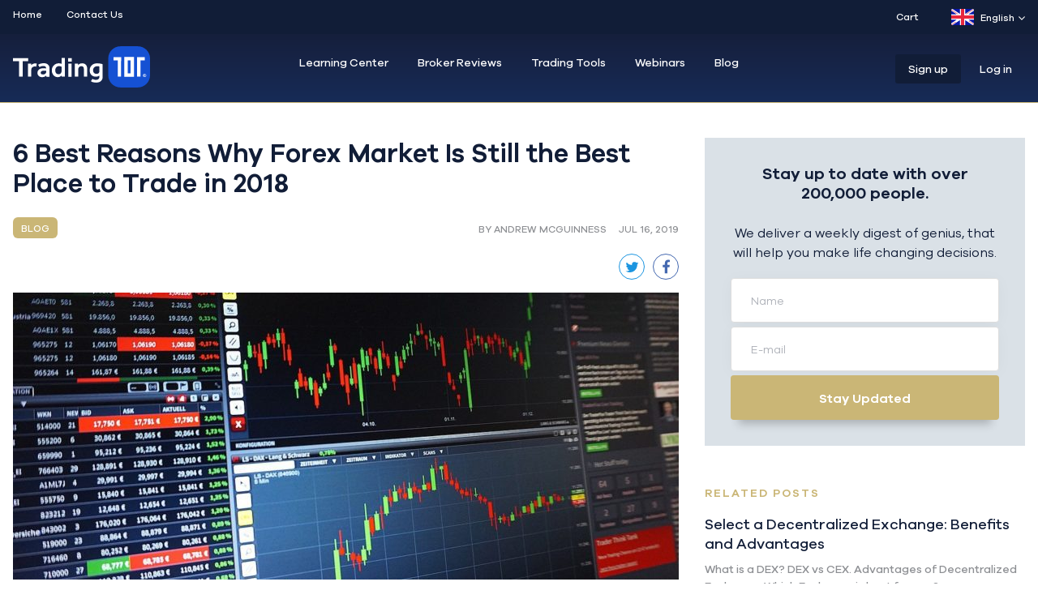

--- FILE ---
content_type: text/html; charset=UTF-8
request_url: https://trading101.com/blog/6-best-reasons-why-forex-market-is-still-the-best-place-to-trade-in-2018
body_size: 15415
content:

<!DOCTYPE html><html xmlns="http://www.w3.org/1999/xhtml" lang="en"><head><link rel="preload" href="/assets/webfonts/fa-solid-900.woff2" as="font" type="font/woff2" crossorigin /><link rel="preload" href="/assets/fonts/GalanoGrotesque.woff2" as="font" type="font/woff2" crossorigin /><link rel="preload" href="/assets/fonts/GalanoGrotesqueMedium.woff2" as="font" type="font/woff2" crossorigin /><link rel="preload" href="/assets/fonts/GalanoGrotesqueSemiBold.woff2" as="font" type="font/woff2" crossorigin /><meta charset="utf-8"/><meta name="viewport" content="width=device-width, initial-scale=1, maximum-scale=2"><link rel="home" href="https://trading101.com/"/><link rel="apple-touch-icon" sizes="57x57" href="https://trading101.com/assets/favicon/apple-icon-57x57.png"><link rel="apple-touch-icon" sizes="60x60" href="https://trading101.com/assets/favicon/apple-icon-60x60.png"><link rel="apple-touch-icon" sizes="72x72" href="https://trading101.com/assets/favicon/apple-icon-72x72.png"><link rel="apple-touch-icon" sizes="76x76" href="https://trading101.com/assets/favicon/apple-icon-76x76.png"><link rel="apple-touch-icon" sizes="114x114" href="https://trading101.com/assets/favicon/apple-icon-114x114.png"><link rel="apple-touch-icon" sizes="120x120" href="https://trading101.com/assets/favicon/apple-icon-120x120.png"><link rel="apple-touch-icon" sizes="144x144" href="https://trading101.com/assets/favicon/apple-icon-144x144.png"><link rel="apple-touch-icon" sizes="152x152" href="https://trading101.com/assets/favicon/apple-icon-152x152.png"><link rel="apple-touch-icon" sizes="180x180" href="https://trading101.com/assets/favicon/apple-icon-180x180.png"><link rel="icon" type="image/png" sizes="192x192" href="https://trading101.com/assets/favicon/android-icon-192x192.png"><link rel="icon" type="image/png" sizes="32x32" href="https://trading101.com/assets/favicon/favicon-32x32.png"><link rel="icon" type="image/png" sizes="96x96" href="https://trading101.com/assets/favicon/favicon-96x96.png"><link rel="icon" type="image/png" sizes="16x16" href="https://trading101.com/assets/favicon/favicon-16x16.png"><meta name="msapplication-TileColor" content="#ffffff"><meta name="msapplication-TileImage" content="https://trading101.com/assets/favicon/ms-icon-144x144.png"><meta name="theme-color" content="#ffffff"><title>Trading 101 | 6 Best Reasons Why Forex Market Is Still the Best Place to Trade in 2018</title>
<script type="47522fc900985d5bd32c1115-text/javascript">window.dataLayer=window.dataLayer||[];function gtag(){dataLayer.push(arguments)};gtag('js',new Date());gtag('config','UA-108149053-1',{'send_page_view':true,'anonymize_ip':true,'link_attribution':true,'allow_display_features':true});gtag('config','AW-830767527',{'send_page_view':true});</script>
<script type="47522fc900985d5bd32c1115-text/javascript">dl=[];(function(w,d,s,l,i){w[l]=w[l]||[];w[l].push({'gtm.start':new Date().getTime(),event:'gtm.js'});var f=d.getElementsByTagName(s)[0],j=d.createElement(s),dl=l!='dataLayer'?'&l='+l:'';j.async=true;j.src='//www.googletagmanager.com/gtm.js?id='+i+dl;f.parentNode.insertBefore(j,f);})(window,document,'script','dl','GTM-WPF9MLB');</script><meta name="generator" content="SEOmatic">
<meta name="keywords" content="Forex Trading, Stock Trading, Crypto Trading, CFD Trading">
<meta name="description" content="With the rise of bitcoin and blockchain, people have stopped paying as much attention to forex despite it still being the best market in the world to trade in">
<meta name="referrer" content="no-referrer-when-downgrade">
<meta name="robots" content="all">
<meta content="https://www.facebook.com/Trading101com" property="fb:profile_id">
<meta content="en_EN" property="og:locale">
<meta content="it_IT" property="og:locale:alternate">
<meta content="ar_AR" property="og:locale:alternate">
<meta content="ru_RU" property="og:locale:alternate">
<meta content="nl_NL" property="og:locale:alternate">
<meta content="hu_HU" property="og:locale:alternate">
<meta content="ms_MS" property="og:locale:alternate">
<meta content="el_EL" property="og:locale:alternate">
<meta content="id_ID" property="og:locale:alternate">
<meta content="pl_PL" property="og:locale:alternate">
<meta content="es_ES" property="og:locale:alternate">
<meta content="tr_TR" property="og:locale:alternate">
<meta content="de_DE" property="og:locale:alternate">
<meta content="ja_JA" property="og:locale:alternate">
<meta content="Trading 101" property="og:site_name">
<meta content="website" property="og:type">
<meta content="https://www.trading101.com/blog/6-best-reasons-why-forex-market-is-still-the-best-place-to-trade-in-2018" property="og:url">
<meta content="6 Best Reasons Why Forex Market Is Still the Best Place to Trade in 2018" property="og:title">
<meta content="With the rise of bitcoin and blockchain, people have stopped paying as much attention to forex despite it still being the best market in the world to trade in" property="og:description">
<meta content="https://www.trading101.com/uploads/images/_1200x630_crop_center-center_82_none/Trading-101-Blog.png?mtime=1550838053" property="og:image">
<meta content="1200" property="og:image:width">
<meta content="630" property="og:image:height">
<meta content="Trading 101 Blog" property="og:image:alt">
<meta content="https://www.facebook.com/Trading101com" property="og:see_also">
<meta content="https://www.twitter.com/Trading101com" property="og:see_also">
<meta name="twitter:card" content="summary_large_image">
<meta name="twitter:site" content="@https://www.twitter.com/Trading101com">
<meta name="twitter:creator" content="@https://www.twitter.com/Trading101com">
<meta name="twitter:title" content="6 Best Reasons Why Forex Market Is Still the Best Place to Trade in 2018">
<meta name="twitter:description" content="With the rise of bitcoin and blockchain, people have stopped paying as much attention to forex despite it still being the best market in the world to trade in">
<meta name="twitter:image" content="https://www.trading101.com/uploads/images/_800x800_crop_center-center_82_none/Trading-101-Blog.png?mtime=1550838053">
<meta name="twitter:image:width" content="800">
<meta name="twitter:image:height" content="800">
<meta name="twitter:image:alt" content="Trading 101 Blog">
<link href="https://www.trading101.com/blog/6-best-reasons-why-forex-market-is-still-the-best-place-to-trade-in-2018" rel="canonical">
<link href="https://www.trading101.com" rel="home">
<link href="https://www.trading101.com/it/blog/6-best-reasons-why-forex-market-is-still-the-best-place-to-trade-in-2018" rel="alternate" hreflang="it">
<link href="https://www.trading101.com/ar/blog/6-best-reasons-why-forex-market-is-still-the-best-place-to-trade-in-2018" rel="alternate" hreflang="ar">
<link href="https://www.trading101.com/ru/blog/6-best-reasons-why-forex-market-is-still-the-best-place-to-trade-in-2018" rel="alternate" hreflang="ru">
<link href="https://www.trading101.com/nl/blog/6-best-reasons-why-forex-market-is-still-the-best-place-to-trade-in-2018" rel="alternate" hreflang="nl">
<link href="https://www.trading101.com/hu/blog/6-best-reasons-why-forex-market-is-still-the-best-place-to-trade-in-2018" rel="alternate" hreflang="hu">
<link href="https://www.trading101.com/ms/blog/6-best-reasons-why-forex-market-is-still-the-best-place-to-trade-in-2018" rel="alternate" hreflang="ms">
<link href="https://www.trading101.com/el/blog/6-best-reasons-why-forex-market-is-still-the-best-place-to-trade-in-2018" rel="alternate" hreflang="el">
<link href="https://www.trading101.com/id/blog/6-best-reasons-why-forex-market-is-still-the-best-place-to-trade-in-2018" rel="alternate" hreflang="id">
<link href="https://www.trading101.com/pl/blog/6-best-reasons-why-forex-market-is-still-the-best-place-to-trade-in-2018" rel="alternate" hreflang="pl">
<link href="https://www.trading101.com/es/blog/6-best-reasons-why-forex-market-is-still-the-best-place-to-trade-in-2018" rel="alternate" hreflang="es">
<link href="https://www.trading101.com/th/blog/6-best-reasons-why-forex-market-is-still-the-best-place-to-trade-in-2018" rel="alternate" hreflang="tr">
<link href="https://www.trading101.com/de/blog/6-best-reasons-why-forex-market-is-still-the-best-place-to-trade-in-2018" rel="alternate" hreflang="de">
<link href="https://www.trading101.com/ja/blog/6-best-reasons-why-forex-market-is-still-the-best-place-to-trade-in-2018" rel="alternate" hreflang="ja">
<link href="https://www.trading101.com/blog/6-best-reasons-why-forex-market-is-still-the-best-place-to-trade-in-2018" rel="alternate" hreflang="x-default">
<link href="https://www.trading101.com/blog/6-best-reasons-why-forex-market-is-still-the-best-place-to-trade-in-2018" rel="alternate" hreflang="en">
<link href="/assets/css/slick.css?v=1769713467" rel="stylesheet" media="all">
<link href="/assets/css/slick-theme.css?v=1769713467" rel="stylesheet" media="all">
<link href="/assets/css/main.css?v=3" rel="stylesheet" media="all"></head><body class="page-blog/6-best-reasons-why-forex-market-is-still-the-best-place-to-trade-in-2018"><script async src="//www.googletagmanager.com/gtag/js?id=UA-108149053-1" type="47522fc900985d5bd32c1115-text/javascript"></script> <noscript><iframe src="//www.googletagmanager.com/ns.html?id=GTM-WPF9MLB" height="0" width="0" style="display:none;visibility:hidden"></iframe></noscript><div class="wrapper relative bg-pale-grey" id="wrapper" data-id="" data-username="" data-user-group="" data-language="en"> <script type="47522fc900985d5bd32c1115-text/javascript">function getCountry(){return"US";}</script> <div id="poppu_GT041021" data-id="poppu_GT041021" class="popup-overlay-notification US popup-overlay fixed  show-background w-full z-40" style="top: 0px; left: 0px; bottom: 0px;"><div class="popup-box bg-white overflow-hidden shadow-md-3"><figure class="popup-box-img relative bg-azul"><div class="fixed close-popup cursor-pointer" style="top: 5px; right: 5px;">
<svg xmlns="http://www.w3.org/2000/svg" width="13" height="13" viewBox="0 0 13 13">
<path fill="#ffffff" fill-rule="evenodd" d="M1.057 1.336a.966.966 0 0 0 0 1.36L4.861 6.5l-3.804 3.804a.966.966 0 0 0 0 1.36l.279.279a.966.966 0 0 0 1.36 0L6.5 8.139l3.804 3.804a.966.966 0 0 0 1.36 0l.279-.279a.967.967 0 0 0 0-1.36L8.139 6.5l3.804-3.804a.966.966 0 0 0 0-1.36l-.279-.279a.966.966 0 0 0-1.36 0L6.5 4.861 2.696 1.057a.967.967 0 0 0-1.36 0l-.279.279z"/>
</svg></div>
<a href="https://www.genetrade.com/members/open-real-account-1001" class="btn block float-left font-default-m box-shadow" target="_blank">
<img src="/uploads/images/_popupNotificationOnlyImage/Open-an-account-Genetrade.png" title="Open an account Genetrade" alt="Open an account Genetrade">
</a></figure></div></div><header class="pb-15 header-menu"><div class="hidden sm:block mb-15 pt-11 pb-11 bg-dark-slate-blue"><div class="container mx-auto flex"><div class="grid-cell w-1/2"><nav class="top-nav"><ul class="flex font-default-m text-xs"><li><a class="text-white hover:text-yellow-trading" href="/">Home</a></li><li><a class="text-white hover:text-yellow-trading" href="https://trading101.com/contact-us">Contact Us</a></li></ul></nav></div><div class="grid-cell w-1/2"><div class="ml-20 float-right"><div class="ml-20 float-right"><div class="dropdown-menu-trigger relative float-right sm-lang"><div class="mb-0 font-default-m text-xs text-white hover:text-yellow-trading flex items-center cursor-default">
<svg xmlns="http://www.w3.org/2000/svg" xmlns:xlink="http://www.w3.org/1999/xlink" width="28px" height="20px" viewBox="0 0 28 20" version="1.1">
<defs>
<rect id="astwffkbvy-path-1" x="0" y="0" width="28" height="20" rx="2"></rect>
</defs>
<g id="astwffkbvy-Page-1" stroke="none" stroke-width="1" fill="none" fill-rule="evenodd">
<g id="astwffkbvy-Flags" transform="translate(-124.000000, -316.000000)">
<g id="astwffkbvy-GB" transform="translate(124.000000, 316.000000)">
<mask id="astwffkbvy-mask-2" fill="white">
<use xlink:href="#astwffkbvy-path-1"></use>
</mask>
<use id="astwffkbvy-Mask" fill="#FFFFFF" xlink:href="#astwffkbvy-path-1"></use>
<rect id="astwffkbvy-Mask-Copy" fill="#0A17A7" mask="url(#astwffkbvy-mask-2)" x="0" y="0" width="28" height="20"></rect>
<path d="M6.67374124,13.3333333 L0,13.3333333 L0,6.66666667 L6.67374124,6.66666667 L-2.77365027,0.29432063 L-1.2824692,-1.91644623 L10.6666667,6.14334768 L10.6666667,-1.33333333 L17.3333333,-1.33333333 L17.3333333,6.14334768 L29.2824692,-1.91644623 L30.7736503,0.29432063 L21.3262588,6.66666667 L28,6.66666667 L28,13.3333333 L21.3262588,13.3333333 L30.7736503,19.7056794 L29.2824692,21.9164462 L17.3333333,13.8566523 L17.3333333,21.3333333 L10.6666667,21.3333333 L10.6666667,13.8566523 L-1.2824692,21.9164462 L-2.77365027,19.7056794 L6.67374124,13.3333333 Z" id="astwffkbvy-Rectangle-2" fill="#FFFFFF" mask="url(#astwffkbvy-mask-2)"></path>
<path d="M18.6679688,6.33219401 L31.3333333,-2" id="astwffkbvy-Line" stroke="#DB1F35" stroke-width="0.666666667" stroke-linecap="round" mask="url(#astwffkbvy-mask-2)"></path>
<path d="M20.0127767,21.3503418 L31.3666178,13.6975098" id="astwffkbvy-Line-Copy-2" stroke="#DB1F35" stroke-width="0.666666667" stroke-linecap="round" mask="url(#astwffkbvy-mask-2)" transform="translate(25.689697, 17.523926) scale(1, -1) translate(-25.689697, -17.523926) "></path>
<path d="M8.00553385,6.31046549 L-3.83748372,-1.67097982" id="astwffkbvy-Line-Copy" stroke="#DB1F35" stroke-width="0.666666667" stroke-linecap="round" mask="url(#astwffkbvy-mask-2)"></path>
<path d="M9.29003906,22.3104655 L-3.83748372,13.6048991" id="astwffkbvy-Line-Copy-3" stroke="#DB1F35" stroke-width="0.666666667" stroke-linecap="round" mask="url(#astwffkbvy-mask-2)" transform="translate(2.726278, 17.957682) scale(1, -1) translate(-2.726278, -17.957682) "></path>
<polygon id="astwffkbvy-Rectangle-2-Copy-3" fill="#E6273E" mask="url(#astwffkbvy-mask-2)" points="0 12 12 12 12 20 16 20 16 12 28 12 28 8 16 8 16 0 12 0 12 8 0 8"></polygon>
</g>
</g>
</g>
</svg><span class="ml-8 mr-5">
English
</span><div class="arrow-down">
<svg xmlns="http://www.w3.org/2000/svg" width="11" height="7" viewBox="0 0 11 7">
<path fill="#888" fill-rule="evenodd" d="M5.462 6.896l-.478-.495L0 1.243.956.184l4.506 4.663L9.97.184l.956 1.06L5.94 6.4z"/>
</svg></div></div><div class="dropdown-menu absolute pt-10 font-default-m text-sm z-40"><ul class="bg-white text-dark-grey shadow-md-3 overflow-hidden 14"><li class="hover:bg-white-two border-b border-solid border-pale-grey-two hover:text-yellow-trading ">
<a href="/ja/blog/6-best-reasons-why-forex-market-is-still-the-best-place-to-trade-in-2018" class="block p-10 pl-15 pr-32 flex">
<svg xmlns="http://www.w3.org/2000/svg" xmlns:xlink="http://www.w3.org/1999/xlink" width="28px" height="20px" viewBox="0 0 28 20" version="1.1">
<defs>
<rect id="hfrtwtknpm-path-1" x="0" y="0" width="28" height="20" rx="2"></rect>
<linearGradient x1="50%" y1="0%" x2="50%" y2="100%" id="hfrtwtknpm-linearGradient-3">
<stop stop-color="#D81441" offset="0%"></stop>
<stop stop-color="#BB0831" offset="100%"></stop>
</linearGradient>
</defs>
<g id="hfrtwtknpm-Page-1" stroke="none" stroke-width="1" fill="none" fill-rule="evenodd">
<g id="hfrtwtknpm-Flags" transform="translate(-124.000000, -460.000000)">
<g id="hfrtwtknpm-JP" transform="translate(124.000000, 460.000000)">
<mask id="hfrtwtknpm-mask-2" fill="white">
<use xlink:href="#hfrtwtknpm-path-1"></use>
</mask>
<g id="hfrtwtknpm-Mask">
<use fill="#FFFFFF" fill-rule="evenodd" xlink:href="#hfrtwtknpm-path-1"></use>
<rect stroke="#F5F5F5" stroke-width="0.5" x="0.25" y="0.25" width="27.5" height="19.5" rx="2"></rect>
</g>
<circle id="hfrtwtknpm-Oval-9" fill="url(#hfrtwtknpm-linearGradient-3)" mask="url(#hfrtwtknpm-mask-2)" cx="14" cy="10" r="6"></circle>
</g>
</g>
</g>
</svg>Japanese
</a></li><li class="hover:bg-white-two border-b border-solid border-pale-grey-two hover:text-yellow-trading ">
<a href="/de/blog/6-best-reasons-why-forex-market-is-still-the-best-place-to-trade-in-2018" class="block p-10 pl-15 pr-32 flex">
<svg xmlns="http://www.w3.org/2000/svg" xmlns:xlink="http://www.w3.org/1999/xlink" width="28px" height="20px" viewBox="0 0 28 20" version="1.1">
<defs>
<rect id="tktwoyekqb-path-1" x="0" y="0" width="28" height="20" rx="2"></rect>
<rect id="tktwoyekqb-path-3" x="0" y="6.66666667" width="28" height="6.66666667"></rect>
<filter x="-5.4%" y="-22.5%" width="110.7%" height="145.0%" filterUnits="objectBoundingBox" id="tktwoyekqb-filter-4">
<feMorphology radius="0.5" operator="dilate" in="SourceAlpha" result="shadowSpreadOuter1"></feMorphology>
<feOffset dx="0" dy="0" in="shadowSpreadOuter1" result="shadowOffsetOuter1"></feOffset>
<feColorMatrix values="0 0 0 0 0   0 0 0 0 0   0 0 0 0 0  0 0 0 0.06 0" type="matrix" in="shadowOffsetOuter1"></feColorMatrix>
</filter>
<rect id="tktwoyekqb-path-5" x="0" y="13.3333333" width="28" height="6.66666667"></rect>
<filter x="-5.4%" y="-22.5%" width="110.7%" height="145.0%" filterUnits="objectBoundingBox" id="tktwoyekqb-filter-6">
<feMorphology radius="0.5" operator="dilate" in="SourceAlpha" result="shadowSpreadOuter1"></feMorphology>
<feOffset dx="0" dy="0" in="shadowSpreadOuter1" result="shadowOffsetOuter1"></feOffset>
<feColorMatrix values="0 0 0 0 0   0 0 0 0 0   0 0 0 0 0  0 0 0 0.06 0" type="matrix" in="shadowOffsetOuter1"></feColorMatrix>
</filter>
</defs>
<g id="tktwoyekqb-Page-1" stroke="none" stroke-width="1" fill="none" fill-rule="evenodd">
<g id="tktwoyekqb-Flags" transform="translate(-268.000000, -172.000000)">
<g id="tktwoyekqb-DE" transform="translate(268.000000, 172.000000)">
<mask id="tktwoyekqb-mask-2" fill="white">
<use xlink:href="#tktwoyekqb-path-1"></use>
</mask>
<use id="tktwoyekqb-Mask" fill="#FFFFFF" xlink:href="#tktwoyekqb-path-1"></use>
<rect id="tktwoyekqb-Rectangle-2" fill="#262626" mask="url(#tktwoyekqb-mask-2)" x="0" y="0" width="28" height="6.66666667"></rect>
<g id="tktwoyekqb-Rectangle-2" mask="url(#tktwoyekqb-mask-2)">
<use fill="black" fill-opacity="1" filter="url(#tktwoyekqb-filter-4)" xlink:href="#tktwoyekqb-path-3"></use>
<use fill="#F01515" fill-rule="evenodd" xlink:href="#tktwoyekqb-path-3"></use>
</g>
<g id="tktwoyekqb-Rectangle-2" mask="url(#tktwoyekqb-mask-2)">
<use fill="black" fill-opacity="1" filter="url(#tktwoyekqb-filter-6)" xlink:href="#tktwoyekqb-path-5"></use>
<use fill="#FFD521" fill-rule="evenodd" xlink:href="#tktwoyekqb-path-5"></use>
</g>
</g>
</g>
</g>
</svg>German
</a></li><li class="hover:bg-white-two border-b border-solid border-pale-grey-two hover:text-yellow-trading ">
<a href="/tr/blog/6-best-reasons-why-forex-market-is-still-the-best-place-to-trade-in-2018" class="block p-10 pl-15 pr-32 flex">
<svg xmlns="http://www.w3.org/2000/svg" xmlns:xlink="http://www.w3.org/1999/xlink" width="28px" height="20px" viewBox="0 0 28 20" version="1.1">
<defs>
<rect id="ugjagqtwqj-path-1" x="0" y="0" width="28" height="20" rx="2"></rect>
</defs>
<g id="ugjagqtwqj-Page-1" stroke="none" stroke-width="1" fill="none" fill-rule="evenodd">
<g id="ugjagqtwqj-Flags" transform="translate(-412.000000, -940.000000)">
<g id="ugjagqtwqj-TR" transform="translate(412.000000, 940.000000)">
<mask id="ugjagqtwqj-mask-2" fill="white">
<use xlink:href="#ugjagqtwqj-path-1"></use>
</mask>
<use id="ugjagqtwqj-Mask" fill="#FFFFFF" xlink:href="#ugjagqtwqj-path-1"></use>
<rect id="ugjagqtwqj-Mask-Copy" fill="#E92434" mask="url(#ugjagqtwqj-mask-2)" x="0" y="0" width="28" height="20"></rect>
<polygon id="ugjagqtwqj-Star-8" fill="#FFFFFF" mask="url(#ugjagqtwqj-mask-2)" points="18.6857803 10.8124704 17.1183529 11.929849 17.6966815 10.093848 16.1496296 8.94842503 18.0744836 8.93109264 18.6857803 7.10580368 19.297077 8.93109264 21.221931 8.94842503 19.6748791 10.093848 20.2532076 11.929849 18.6857803 10.8124704 18.6857803 10.8124704"></polygon>
<path d="M17.4027613,6.31588587 C16.5555329,5.70011138 15.4903254,5.33333333 14.3333333,5.33333333 C11.5719096,5.33333333 9.33333333,7.42267117 9.33333333,10 C9.33333333,12.5773288 11.5719096,14.6666667 14.3333333,14.6666667 C15.4903254,14.6666667 16.5555329,14.2998886 17.4027613,13.6841141 C16.3048507,15.0935058 14.5916202,16 12.6666667,16 C9.35295817,16 6.66666667,13.3137085 6.66666667,10 C6.66666667,6.6862915 9.35295817,4 12.6666667,4 C14.5916202,4 16.3048507,4.90649423 17.4027613,6.31588587 Z" id="ugjagqtwqj-Oval-41" fill="#FFFFFF" mask="url(#ugjagqtwqj-mask-2)"></path>
</g>
</g>
</g>
</svg>Turkish
</a></li><li class="hover:bg-white-two border-b border-solid border-pale-grey-two hover:text-yellow-trading ">
<a href="/es/blog/6-best-reasons-why-forex-market-is-still-the-best-place-to-trade-in-2018" class="block p-10 pl-15 pr-32 flex">
<svg xmlns="http://www.w3.org/2000/svg" xmlns:xlink="http://www.w3.org/1999/xlink" width="28px" height="20px" viewBox="0 0 28 20" version="1.1">
<defs>
<rect id="eevwdhrenl-path-1" x="0" y="0" width="28" height="20" rx="2"></rect>
</defs>
<g id="eevwdhrenl-Page-1" stroke="none" stroke-width="1" fill="none" fill-rule="evenodd">
<g id="eevwdhrenl-Flags" transform="translate(-220.000000, -220.000000)">
<g id="eevwdhrenl-ES" transform="translate(220.000000, 220.000000)">
<mask id="eevwdhrenl-mask-2" fill="white">
<use xlink:href="#eevwdhrenl-path-1"></use>
</mask>
<use id="eevwdhrenl-Mask" fill="#FFFFFF" xlink:href="#eevwdhrenl-path-1"></use>
<rect id="eevwdhrenl-Rectangle-2" fill="#DD172C" mask="url(#eevwdhrenl-mask-2)" x="0" y="0" width="28" height="5.33333333"></rect>
<rect id="eevwdhrenl-Rectangle-2" fill="#DD172C" mask="url(#eevwdhrenl-mask-2)" x="0" y="14.6666667" width="28" height="5.33333333"></rect>
<rect id="eevwdhrenl-Rectangle-2" fill="#FFD133" mask="url(#eevwdhrenl-mask-2)" x="0" y="5.33333333" width="28" height="9.33333333"></rect>
<polygon id="eevwdhrenl-Rectangle-139-Copy" fill="#FFEDB1" mask="url(#eevwdhrenl-mask-2)" points="7.33333333 9.33333333 8.66666667 9.33333333 8.66666667 10 7.33333333 10"></polygon>
<path d="M6.05389181,9.29950349 L6.22118675,11.3070428 C6.26842017,11.8738438 6.76814424,12.3333333 7.33333333,12.3333333 C7.89937132,12.3333333 8.39839994,11.8720026 8.44547992,11.3070428 L8.61277486,9.29950349 C8.62723547,9.12597611 8.50798852,9 8.32545026,9 L6.34121641,9 C6.16543785,9 6.04000832,9.13290166 6.05389181,9.29950349 Z" id="eevwdhrenl-Rectangle-137" stroke="#A41517" stroke-width="0.666666667" mask="url(#eevwdhrenl-mask-2)"></path>
<polygon id="eevwdhrenl-Rectangle-139" fill="#A41517" mask="url(#eevwdhrenl-mask-2)" points="6 10 8.66666667 10 8.66666667 10.6666667 8 10.6666667 7.33333333 12 6.66666667 10.6666667 6 10.6666667"></polygon>
<rect id="eevwdhrenl-Rectangle-135" fill="#A41517" mask="url(#eevwdhrenl-mask-2)" x="4" y="8" width="1.33333333" height="4.66666667"></rect>
<rect id="eevwdhrenl-Rectangle-135-Copy" fill="#A41517" mask="url(#eevwdhrenl-mask-2)" x="9.33333333" y="8" width="1.33333333" height="4.66666667"></rect>
<path d="M6,7.33333333 C6,6.9651435 6.30590057,6.66666667 6.6729126,6.66666667 L7.99375407,6.66666667 C8.36539343,6.66666667 8.66666667,6.96257655 8.66666667,7.33333333 L8.66666667,7.6635437 C8.66666667,7.84936338 8.52329508,8 8.33968099,8 L6.32698568,8 C6.14639647,8 6,7.85730998 6,7.6635437 L6,7.33333333 Z" id="eevwdhrenl-Rectangle-138" fill="#A41517" mask="url(#eevwdhrenl-mask-2)"></path>
</g>
</g>
</g>
</svg>Spanish
</a></li><li class="hover:bg-white-two border-b border-solid border-pale-grey-two hover:text-yellow-trading ">
<a href="/pl/blog/6-best-reasons-why-forex-market-is-still-the-best-place-to-trade-in-2018" class="block p-10 pl-15 pr-32 flex">
<svg xmlns="http://www.w3.org/2000/svg" xmlns:xlink="http://www.w3.org/1999/xlink" width="28px" height="20px" viewBox="0 0 28 20" version="1.1">
<defs>
<linearGradient x1="50%" y1="0%" x2="50%" y2="100%" id="pojwfttfep-linearGradient-1">
<stop stop-color="#FFFFFF" offset="0%"></stop>
<stop stop-color="#F0F0F0" offset="100%"></stop>
</linearGradient>
<rect id="pojwfttfep-path-2" x="0" y="0" width="28" height="20" rx="2"></rect>
</defs>
<g id="pojwfttfep-Page-1" stroke="none" stroke-width="1" fill="none" fill-rule="evenodd">
<g id="pojwfttfep-Flags" transform="translate(-364.000000, -748.000000)">
<g id="pojwfttfep-PL" transform="translate(364.000000, 748.000000)">
<mask id="pojwfttfep-mask-3" fill="white">
<use xlink:href="#pojwfttfep-path-2"></use>
</mask>
<g id="pojwfttfep-Mask">
<use fill="#FFFFFF" fill-rule="evenodd" xlink:href="#pojwfttfep-path-2"></use>
<rect stroke="#F5F5F5" stroke-width="0.5" x="0.25" y="0.25" width="27.5" height="19.5" rx="2"></rect>
</g>
<rect id="pojwfttfep-Rectangle-2" fill="#EB2A50" mask="url(#pojwfttfep-mask-3)" x="0" y="9.33333333" width="28" height="10.6666667"></rect>
</g>
</g>
</g>
</svg>Polish
</a></li><li class="hover:bg-white-two border-b border-solid border-pale-grey-two hover:text-yellow-trading ">
<a href="/id/blog/6-best-reasons-why-forex-market-is-still-the-best-place-to-trade-in-2018" class="block p-10 pl-15 pr-32 flex">
<svg xmlns="http://www.w3.org/2000/svg" xmlns:xlink="http://www.w3.org/1999/xlink" width="28px" height="20px" viewBox="0 0 28 20" version="1.1">
<defs>
<linearGradient x1="50%" y1="0%" x2="50%" y2="100%" id="oobkkkrjwg-linearGradient-1">
<stop stop-color="#FFFFFF" offset="0%"></stop>
<stop stop-color="#F0F0F0" offset="100%"></stop>
</linearGradient>
<rect id="oobkkkrjwg-path-2" x="0" y="0" width="28" height="20" rx="2"></rect>
</defs>
<g id="oobkkkrjwg-Page-1" stroke="none" stroke-width="1" fill="none" fill-rule="evenodd">
<g id="oobkkkrjwg-Flags" transform="translate(-28.000000, -412.000000)">
<g id="oobkkkrjwg-ID" transform="translate(28.000000, 412.000000)">
<mask id="oobkkkrjwg-mask-3" fill="white">
<use xlink:href="#oobkkkrjwg-path-2"></use>
</mask>
<g id="oobkkkrjwg-Mask">
<use fill="#FFFFFF" fill-rule="evenodd" xlink:href="#oobkkkrjwg-path-2"></use>
<rect stroke="#F5F5F5" stroke-width="0.5" x="0.25" y="0.25" width="27.5" height="19.5" rx="2"></rect>
</g>
<rect id="oobkkkrjwg-Rectangle-2" fill="#E12237" mask="url(#oobkkkrjwg-mask-3)" x="0" y="0" width="28" height="10.6666667"></rect>
</g>
</g>
</g>
</svg>Indonesian
</a></li><li class="hover:bg-white-two border-b border-solid border-pale-grey-two hover:text-yellow-trading ">
<a href="/el/blog/6-best-reasons-why-forex-market-is-still-the-best-place-to-trade-in-2018" class="block p-10 pl-15 pr-32 flex">
<svg xmlns="http://www.w3.org/2000/svg" xmlns:xlink="http://www.w3.org/1999/xlink" width="28px" height="20px" viewBox="0 0 28 20" version="1.1">
<defs>
<rect id="szcvgswzua-path-1" x="0" y="0" width="28" height="20" rx="2"></rect>
</defs>
<g id="szcvgswzua-Page-1" stroke="none" stroke-width="1" fill="none" fill-rule="evenodd">
<g id="szcvgswzua-Flags" transform="translate(-364.000000, -316.000000)">
<g id="szcvgswzua-GR" transform="translate(364.000000, 316.000000)">
<mask id="szcvgswzua-mask-2" fill="white">
<use xlink:href="#szcvgswzua-path-1"></use>
</mask>
<g id="szcvgswzua-Mask">
<use fill="#FFFFFF" fill-rule="evenodd" xlink:href="#szcvgswzua-path-1"></use>
<rect stroke="#F5F5F5" stroke-width="0.5" x="0.25" y="0.25" width="27.5" height="19.5" rx="2"></rect>
</g>
<path d="M13.3333333,13.3333333 L8,13.3333333 L8,8 L13.3333333,8 L13.3333333,10.6666667 L28,10.6666667 L28,13.3333333 L13.3333333,13.3333333 Z M13.3333333,0 L28,0 L28,2.66666667 L13.3333333,2.66666667 L13.3333333,5.33333333 L8,5.33333333 L8,0 L13.3333333,0 Z M0,0 L5.33333333,0 L5.33333333,5.33333333 L0,5.33333333 L0,0 Z M13.3333333,5.33333333 L28,5.33333333 L28,8 L13.3333333,8 L13.3333333,5.33333333 Z M0,16 L28,16 L28,18.6666667 L0,18.6666667 L0,16 Z M0,8 L5.33333333,8 L5.33333333,13.3333333 L0,13.3333333 L0,8 Z" id="szcvgswzua-Rectangle-537" fill="#1C6DC1" mask="url(#szcvgswzua-mask-2)"></path>
</g>
</g>
</g>
</svg>Greek
</a></li><li class="hover:bg-white-two border-b border-solid border-pale-grey-two hover:text-yellow-trading ">
<a href="/ms/blog/6-best-reasons-why-forex-market-is-still-the-best-place-to-trade-in-2018" class="block p-10 pl-15 pr-32 flex">
<svg xmlns="http://www.w3.org/2000/svg" xmlns:xlink="http://www.w3.org/1999/xlink" width="28px" height="20px" viewBox="0 0 28 20" version="1.1">
<defs>
<rect id="elrvgesqmi-path-1" x="0" y="0" width="28" height="20" rx="2"></rect>
<path d="M0,4.66666667 L3.43775544e-17,1.33245595 C1.53913554e-17,0.59656085 0.591622194,0 1.33307666,0 L5.33359001,0 C6.06982792,0 6.66666667,0.587946256 6.66666667,1.33245595 L6.66666667,4.66666667 C6.66666667,8 3.33333333,9.33333333 3.33333333,9.33333333 C3.33333333,9.33333333 0,8 0,4.66666667 Z" id="elrvgesqmi-path-3"></path>
<path d="M4.66666667,4 L0,0 L0.666666667,0 L5.33333333,3.33333333 L6.66666667,3.33333333 L12,0 L12,0.333333333 C12,0.51742825 11.8846436,0.749064128 11.7220542,0.865199407 L7.33333333,4 L7.33333333,5.33333333 L11.7490997,9.11827596 C11.8876681,9.23704887 11.8453776,9.33333333 11.6666667,9.33333333 L11.6666667,9.33333333 C11.4825718,9.33333333 11.2179769,9.25093587 11.0553875,9.13480059 L6.66666667,6 L5.33333333,6 L0,9.33333333 L0,8.66666667 L4.66666667,5.33333333 L4.66666667,4 Z" id="elrvgesqmi-path-5"></path>
</defs>
<g id="elrvgesqmi-Page-1" stroke="none" stroke-width="1" fill="none" fill-rule="evenodd">
<g id="elrvgesqmi-Flags" transform="translate(-892.000000, -604.000000)">
<g id="elrvgesqmi-MS" transform="translate(892.000000, 604.000000)">
<mask id="elrvgesqmi-mask-2" fill="white">
<use xlink:href="#elrvgesqmi-path-1"></use>
</mask>
<use id="elrvgesqmi-Mask" fill="#FFFFFF" xlink:href="#elrvgesqmi-path-1"></use>
<rect id="elrvgesqmi-Mask-Copy" fill="#07319C" mask="url(#elrvgesqmi-mask-2)" x="0" y="0" width="28" height="20"></rect>
<g id="elrvgesqmi-Rectangle-1105" mask="url(#elrvgesqmi-mask-2)">
<g transform="translate(17.333333, 5.333333)">
<mask id="elrvgesqmi-mask-4" fill="white">
<use xlink:href="#elrvgesqmi-path-3"></use>
</mask>
<use id="elrvgesqmi-Mask" stroke="none" fill="#08B9D6" fill-rule="evenodd" xlink:href="#elrvgesqmi-path-3"></use>
<polygon id="elrvgesqmi-Rectangle-1106" stroke="none" fill="#A63D09" fill-rule="evenodd" mask="url(#elrvgesqmi-mask-4)" points="3.19744231e-14 6.66666667 6.66666667 6.66666667 6.66666667 9.33333333 4 9.33333333 2.66666667 9.33333333 6.39488462e-14 9.33333333"></polygon>
<path d="M4,2.66666667 L5.33333333,2.66666667 L5.33333333,4 L4,4 L4,6.66666667 L2.66666667,6.66666667 L2.66666667,4 L1.33333333,4 L1.33333333,2.66666667 L2.66666667,2.66666667 L2.66666667,1.33333333 L4,1.33333333 L4,2.66666667 Z" id="elrvgesqmi-Rectangle-1106" stroke="none" fill="#262626" fill-rule="evenodd" mask="url(#elrvgesqmi-mask-4)"></path>
</g>
</g>
<g id="elrvgesqmi-Rectangle-36" mask="url(#elrvgesqmi-mask-2)">
<use fill="#DB1E36" fill-rule="evenodd" xlink:href="#elrvgesqmi-path-5"></use>
<path stroke="#FFFFFF" stroke-width="0.666666667" d="M4.33333333,4.15331164 L-0.901085803,-0.333333333 L0.666666667,-0.333333333 L0.860412731,-0.27124449 L5.44015502,3 L6.57106792,3 L12.3333333,-0.601415881 L12.3333333,0.333333333 C12.3333333,0.628978368 12.1628101,0.960008269 11.9158002,1.1364439 L7.66666667,4.1715393 L7.66666667,5.18002169 L11.9660302,8.86519043 C12.3427037,9.18805344 12.1509712,9.66666667 11.6666667,9.66666667 C11.4092185,9.66666667 11.0776031,9.56030345 10.8616414,9.40604508 L6.55984498,6.33333333 L5.42893208,6.33333333 L-0.333333333,9.93474921 L-0.333333333,8.49512737 L4.33333333,5.16179403 L4.33333333,4.15331164 Z"></path>
</g>
<path d="M0,3.33333333 L0,6 L4.66666667,6 L4.66666667,9.33948135 C4.66666667,9.70427573 4.97256724,10 5.33957926,10 L6.66042074,10 C7.0320601,10 7.33333333,9.69934988 7.33333333,9.33948135 L7.33333333,6 L11.9911963,6 C12.3642483,6 12.6666667,5.69409943 12.6666667,5.3270874 L12.6666667,4.00624593 C12.6666667,3.63460657 12.3646425,3.33333333 11.9911963,3.33333333 L7.33333333,3.33333333 L7.33333333,0 L4.66666667,0 L4.66666667,3.33333333 L0,3.33333333 Z" id="elrvgesqmi-Rectangle-2" fill="#FFFFFF" mask="url(#elrvgesqmi-mask-2)"></path>
<polygon id="elrvgesqmi-Rectangle-36" fill="#DB1E36" mask="url(#elrvgesqmi-mask-2)" points="0 4 5.33333333 4 5.33333333 3.33333333 5.33333333 0 6.66666667 0 6.66666667 3.33333333 6.66666667 4 12 4 12 5.33333333 6.66666667 5.33333333 6.66666667 6 6.66666667 9.33333333 5.33333333 9.33333333 5.33333333 6 5.33333333 5.33333333 0 5.33333333"></polygon>
</g>
</g>
</g>
</svg>Malay
</a></li><li class="hover:bg-white-two border-b border-solid border-pale-grey-two hover:text-yellow-trading ">
<a href="/hu/blog/6-best-reasons-why-forex-market-is-still-the-best-place-to-trade-in-2018" class="block p-10 pl-15 pr-32 flex">
<svg xmlns="http://www.w3.org/2000/svg" xmlns:xlink="http://www.w3.org/1999/xlink" width="28px" height="20px" viewBox="0 0 28 20" version="1.1">
<defs>
<rect id="qnfgejucap-path-1" x="0" y="0" width="28" height="20" rx="2"></rect>
</defs>
<g id="qnfgejucap-Page-1" stroke="none" stroke-width="1" fill="none" fill-rule="evenodd">
<g id="qnfgejucap-Flags" transform="translate(-172.000000, -364.000000)">
<g id="qnfgejucap-HU" transform="translate(172.000000, 364.000000)">
<mask id="qnfgejucap-mask-2" fill="white">
<use xlink:href="#qnfgejucap-path-1"></use>
</mask>
<g id="qnfgejucap-Mask">
<use fill="#FFFFFF" fill-rule="evenodd" xlink:href="#qnfgejucap-path-1"></use>
<rect stroke="#F5F5F5" stroke-width="0.5" x="0.25" y="0.25" width="27.5" height="19.5" rx="2"></rect>
</g>
<rect id="qnfgejucap-Rectangle-2" fill="#E03D52" mask="url(#qnfgejucap-mask-2)" x="0" y="0" width="28" height="6.66666667"></rect>
<rect id="qnfgejucap-Rectangle-2" fill="#5A9165" mask="url(#qnfgejucap-mask-2)" x="0" y="13.3333333" width="28" height="6.66666667"></rect>
</g>
</g>
</g>
</svg>Hungarian
</a></li><li class="hover:bg-white-two border-b border-solid border-pale-grey-two hover:text-yellow-trading ">
<a href="/nl/blog/6-best-reasons-why-forex-market-is-still-the-best-place-to-trade-in-2018" class="block p-10 pl-15 pr-32 flex">
<svg xmlns="http://www.w3.org/2000/svg" xmlns:xlink="http://www.w3.org/1999/xlink" width="28px" height="20px" viewBox="0 0 28 20" version="1.1">
<defs>
<rect id="vrtgurchqp-path-1" x="0" y="0" width="28" height="20" rx="2"></rect>
</defs>
<g id="vrtgurchqp-Page-1" stroke="none" stroke-width="1" fill="none" fill-rule="evenodd">
<g id="vrtgurchqp-Flags" transform="translate(-76.000000, -652.000000)">
<g id="vrtgurchqp-NL" transform="translate(76.000000, 652.000000)">
<mask id="vrtgurchqp-mask-2" fill="white">
<use xlink:href="#vrtgurchqp-path-1"></use>
</mask>
<g id="vrtgurchqp-Mask">
<use fill="#FFFFFF" fill-rule="evenodd" xlink:href="#vrtgurchqp-path-1"></use>
<rect stroke="#F5F5F5" stroke-width="0.5" x="0.25" y="0.25" width="27.5" height="19.5" rx="2"></rect>
</g>
<rect id="vrtgurchqp-Rectangle-2" fill="#CA2B39" mask="url(#vrtgurchqp-mask-2)" x="0" y="0" width="28" height="6.66666667"></rect>
<rect id="vrtgurchqp-Rectangle-2" fill="#2C56A2" mask="url(#vrtgurchqp-mask-2)" x="0" y="13.3333333" width="28" height="6.66666667"></rect>
</g>
</g>
</g>
</svg>Dutch
</a></li><li class="hover:bg-white-two border-b border-solid border-pale-grey-two hover:text-yellow-trading ">
<a href="/ru/blog/6-best-reasons-why-forex-market-is-still-the-best-place-to-trade-in-2018" class="block p-10 pl-15 pr-32 flex">
<svg xmlns="http://www.w3.org/2000/svg" xmlns:xlink="http://www.w3.org/1999/xlink" width="28px" height="20px" viewBox="0 0 28 20" version="1.1">
<defs>
<rect id="jpyqilxkxv-path-1" x="0" y="0" width="28" height="20" rx="2"></rect>
</defs>
<g id="jpyqilxkxv-Page-1" stroke="none" stroke-width="1" fill="none" fill-rule="evenodd">
<g id="jpyqilxkxv-Flags" transform="translate(-76.000000, -844.000000)">
<g id="jpyqilxkxv-RU" transform="translate(76.000000, 844.000000)">
<mask id="jpyqilxkxv-mask-2" fill="white">
<use xlink:href="#jpyqilxkxv-path-1"></use>
</mask>
<g id="jpyqilxkxv-Mask">
<use fill="#FFFFFF" fill-rule="evenodd" xlink:href="#jpyqilxkxv-path-1"></use>
<rect stroke="#F5F5F5" stroke-width="0.5" x="0.25" y="0.25" width="27.5" height="19.5" rx="2"></rect>
</g>
<rect id="jpyqilxkxv-Rectangle-2" fill="#0C47B7" mask="url(#jpyqilxkxv-mask-2)" x="0" y="6.66666667" width="28" height="6.66666667"></rect>
<rect id="jpyqilxkxv-Rectangle-2" fill="#E53B35" mask="url(#jpyqilxkxv-mask-2)" x="0" y="13.3333333" width="28" height="6.66666667"></rect>
</g>
</g>
</g>
</svg>Russian
</a></li><li class="hover:bg-white-two border-b border-solid border-pale-grey-two hover:text-yellow-trading ">
<a href="/ar/blog/6-best-reasons-why-forex-market-is-still-the-best-place-to-trade-in-2018" class="block p-10 pl-15 pr-32 flex">
<svg xmlns="http://www.w3.org/2000/svg" xmlns:xlink="http://www.w3.org/1999/xlink" width="28pt" height="19pt" viewBox="0 0 28 19" version="1.1">
<g id="icpuhpctxb-surface1">
<rect x="0" y="0" width="28" height="19" style="fill:rgb(0%,47.843137%,23.921569%);fill-opacity:1;stroke:none;"></rect>
<path style=" stroke:none;fill-rule:nonzero;fill:rgb(100%,100%,100%);fill-opacity:1;" d="M 20.328125 9.234375 C 20.164062 9.414062 19.941406 9.59375 19.660156 9.769531 C 19.378906 9.945312 19.027344 10.105469 18.609375 10.25 C 18.1875 10.398438 17.699219 10.519531 17.144531 10.617188 C 16.589844 10.71875 15.953125 10.777344 15.246094 10.804688 C 15.175781 10.996094 15.109375 11.199219 15.039062 11.421875 C 14.96875 11.640625 14.902344 11.878906 14.835938 12.140625 L 14.789062 12.140625 C 14.757812 12.109375 14.730469 12.070312 14.710938 12.023438 C 14.691406 11.976562 14.667969 11.910156 14.652344 11.824219 C 14.683594 11.652344 14.714844 11.480469 14.753906 11.3125 C 14.789062 11.148438 14.828125 10.976562 14.871094 10.804688 C 14.558594 10.804688 14.269531 10.761719 13.996094 10.683594 C 13.976562 11.882812 13.695312 12.984375 13.148438 13.984375 C 12.550781 15.082031 11.308594 15.628906 9.421875 15.628906 C 8.660156 15.628906 8.039062 15.402344 7.558594 14.949219 C 7.074219 14.492188 6.832031 13.921875 6.832031 13.234375 C 6.832031 12.511719 7.164062 11.621094 7.835938 10.570312 L 8.007812 10.636719 C 7.558594 11.484375 7.332031 12.167969 7.332031 12.6875 C 7.332031 12.957031 7.398438 13.203125 7.527344 13.414062 C 7.660156 13.628906 7.84375 13.8125 8.085938 13.960938 C 8.324219 14.113281 8.621094 14.230469 8.96875 14.308594 C 9.316406 14.390625 9.710938 14.429688 10.148438 14.429688 C 10.816406 14.429688 11.4375 14.3125 12.007812 14.078125 C 12.578125 13.847656 12.96875 13.554688 13.175781 13.195312 C 13.363281 12.851562 13.457031 12.339844 13.457031 11.667969 C 13.457031 11.300781 13.402344 10.9375 13.289062 10.574219 C 13.175781 10.214844 13.023438 9.894531 12.828125 9.617188 L 13.328125 8.519531 C 13.433594 8.667969 13.53125 8.832031 13.621094 9.007812 C 13.710938 9.183594 13.78125 9.335938 13.832031 9.457031 C 14.007812 9.539062 14.183594 9.59375 14.359375 9.625 C 14.535156 9.65625 14.722656 9.671875 14.914062 9.671875 C 14.984375 9.671875 15.050781 9.671875 15.125 9.671875 C 15.199219 9.671875 15.273438 9.664062 15.351562 9.652344 C 15.6875 9.089844 16.046875 8.578125 16.433594 8.113281 C 16.820312 7.648438 17.222656 7.242188 17.640625 6.898438 C 18 6.601562 18.347656 6.367188 18.679688 6.203125 C 19.015625 6.035156 19.289062 5.953125 19.5 5.953125 C 19.71875 5.953125 19.929688 5.992188 20.128906 6.078125 C 20.328125 6.160156 20.507812 6.261719 20.664062 6.382812 C 20.816406 6.503906 20.941406 6.628906 21.03125 6.761719 C 21.121094 6.894531 21.167969 7.015625 21.167969 7.121094 C 21.167969 7.375 21.144531 7.605469 21.097656 7.816406 C 21.046875 8.027344 20.984375 8.214844 20.902344 8.386719 C 20.824219 8.558594 20.734375 8.710938 20.636719 8.851562 C 20.535156 8.988281 20.433594 9.117188 20.328125 9.234375 Z M 19.171875 7.183594 C 19.003906 7.183594 18.789062 7.242188 18.53125 7.351562 C 18.273438 7.464844 17.992188 7.621094 17.691406 7.828125 C 17.390625 8.039062 17.082031 8.292969 16.765625 8.601562 C 16.449219 8.90625 16.148438 9.253906 15.863281 9.644531 C 15.96875 9.644531 16.066406 9.640625 16.160156 9.632812 C 16.253906 9.628906 16.363281 9.617188 16.492188 9.605469 C 16.929688 9.574219 17.359375 9.507812 17.78125 9.40625 C 18.203125 9.304688 18.660156 9.160156 19.144531 8.964844 C 19.527344 8.816406 19.835938 8.660156 20.074219 8.496094 C 20.3125 8.335938 20.464844 8.195312 20.53125 8.085938 C 20.457031 7.980469 20.371094 7.875 20.265625 7.765625 C 20.164062 7.65625 20.050781 7.558594 19.929688 7.472656 C 19.808594 7.386719 19.679688 7.316406 19.550781 7.265625 C 19.421875 7.210938 19.292969 7.183594 19.171875 7.183594 Z M 17.539062 4.097656 L 16.894531 5.070312 L 16.027344 4.328125 L 16.664062 3.371094 Z M 17.539062 4.097656 "></path>
</g>
</svg>Arabic
</a></li><li class="hover:bg-white-two border-b border-solid border-pale-grey-two hover:text-yellow-trading ">
<a href="/it/blog/6-best-reasons-why-forex-market-is-still-the-best-place-to-trade-in-2018" class="block p-10 pl-15 pr-32 flex">
<svg xmlns="http://www.w3.org/2000/svg" xmlns:xlink="http://www.w3.org/1999/xlink" width="28px" height="20px" viewBox="0 0 28 20" version="1.1">
<defs>
<rect id="qygnvdvjbu-path-1" x="0" y="0" width="28" height="20" rx="2"></rect>
</defs>
<g id="qygnvdvjbu-Page-1" stroke="none" stroke-width="1" fill="none" fill-rule="evenodd">
<g id="qygnvdvjbu-Flags" transform="translate(-364.000000, -412.000000)">
<g id="qygnvdvjbu-IT" transform="translate(364.000000, 412.000000)">
<mask id="qygnvdvjbu-mask-2" fill="white">
<use xlink:href="#qygnvdvjbu-path-1"></use>
</mask>
<g id="qygnvdvjbu-Mask">
<use fill="#FFFFFF" fill-rule="evenodd" xlink:href="#qygnvdvjbu-path-1"></use>
<rect stroke="#F5F5F5" stroke-width="0.5" x="0.25" y="0.25" width="27.5" height="19.5" rx="2"></rect>
</g>
<rect id="qygnvdvjbu-Mask" fill="#E43D4C" mask="url(#qygnvdvjbu-mask-2)" x="18.6666667" y="0" width="9.33333333" height="20"></rect>
<rect id="qygnvdvjbu-Rectangle-2" fill="#1BB65D" mask="url(#qygnvdvjbu-mask-2)" x="0" y="0" width="9.33333333" height="20"></rect>
</g>
</g>
</g>
</svg>Italian
</a></li></ul></div></div></div></div><ul class="flex float-right font-default-m text-xs mt-3"><li class="pr-0"><a class="text-white hover:text-yellow-trading" href="https://trading101.com/shop/cart">Cart </a></li></ul></div></div></div><div class="container mx-auto md:flex clearfix pt-20 sm:pt-0"><div class="grid-cell w-1/2 sm:w-full md:w-1/4 float-left sm:float-none ext-left sm:text-center md:text-left">
<a href="https://trading101.com/">
<img src="/uploads/images/logo.svg" class="h-35 sm:h-auto" alt="Trading 101">
</a></div><div class="grid-cell w-1/2 block sm:hidden float-left overflow-hidden"><div class="w-28 mt-5 block float-right trigger-popup-menu-overlay">
<img src="/assets/icons/list.svg" alt="List"></div></div><div class="grid-cell md:w-1/2 hidden sm:inline-block menu-trading"><nav class="main-nav hidden sm:block"><ul class="sm:flex justify-center font-default-m text-sm leading-tight text-white"><li><a href="https://trading101.com/learning-center" class="  ">Learning Center</a></li><li><a href="https://trading101.com/broker-reviews" class="  ">Broker Reviews</a></li><li><a href="https://trading101.com/trading-tools" class="  ">Trading Tools</a></li><li><a href="https://trading101.com/coming-soon" class="  ">Webinars</a></li><li><a href="https://trading101.com/all-posts" class="  ">Blog</a></li></ul></nav></div><div class="grid-cell md:w-1/4 hidden sm:inline-block text-center md:text-right login-buttons-menu"><div class="mt-19 md:mt-0 md:float-right">
<a href="https://trading101.com/sign-up" class="btn inline-block h-36 pl-16 pr-16 font-default-m text-sm leading-36 text-center text-white bg-dark-slate-blue rounded mt-10 hover:text-yellow-trading">Sign up</a>
<a href="https://trading101.com/log-in" class="btn inline-block h-36 pl-16 pr-16 font-default-m text-sm leading-36 text-center text-white rounded mt-10 hover:bg-gallery hover:text-yellow-trading ml-3">Log in</a></div></div></div></header><div class="popup-menu-overlay fixed text-center pt-50 pb-70" id="popup-menu-overlay"><div class="trigger-popup-menu-overlay absolute cursor-pointer" style="top:20px;right:20px;">
<svg xmlns="http://www.w3.org/2000/svg" width="30" height="30" fill="#111d37"><path d="M12 0c-6.627 0-12 5.373-12 12s5.373 12 12 12 12-5.373 12-12-5.373-12-12-12zm4.151 17.943l-4.143-4.102-4.117 4.159-1.833-1.833 4.104-4.157-4.162-4.119 1.833-1.833 4.155 4.102 4.106-4.16 1.849 1.849-4.1 4.141 4.157 4.104-1.849 1.849z"/></svg></div><div class="clear mb-20"></div><div class="mb-37 dropdown-menu-trigger relative ml-auto mr-auto" style="width:100px;"><div class="mb-0 font-default-m text-xs  flex hover:text-yellow-trading items-center cursor-default dropdown-menu-trigger-desktop">
<svg xmlns="http://www.w3.org/2000/svg" xmlns:xlink="http://www.w3.org/1999/xlink" width="28px" height="20px" viewBox="0 0 28 20" version="1.1">
<defs>
<rect id="dsgdeaqhzh-path-1" x="0" y="0" width="28" height="20" rx="2"></rect>
</defs>
<g id="dsgdeaqhzh-Page-1" stroke="none" stroke-width="1" fill="none" fill-rule="evenodd">
<g id="dsgdeaqhzh-Flags" transform="translate(-124.000000, -316.000000)">
<g id="dsgdeaqhzh-GB" transform="translate(124.000000, 316.000000)">
<mask id="dsgdeaqhzh-mask-2" fill="white">
<use xlink:href="#dsgdeaqhzh-path-1"></use>
</mask>
<use id="dsgdeaqhzh-Mask" fill="#FFFFFF" xlink:href="#dsgdeaqhzh-path-1"></use>
<rect id="dsgdeaqhzh-Mask-Copy" fill="#0A17A7" mask="url(#dsgdeaqhzh-mask-2)" x="0" y="0" width="28" height="20"></rect>
<path d="M6.67374124,13.3333333 L0,13.3333333 L0,6.66666667 L6.67374124,6.66666667 L-2.77365027,0.29432063 L-1.2824692,-1.91644623 L10.6666667,6.14334768 L10.6666667,-1.33333333 L17.3333333,-1.33333333 L17.3333333,6.14334768 L29.2824692,-1.91644623 L30.7736503,0.29432063 L21.3262588,6.66666667 L28,6.66666667 L28,13.3333333 L21.3262588,13.3333333 L30.7736503,19.7056794 L29.2824692,21.9164462 L17.3333333,13.8566523 L17.3333333,21.3333333 L10.6666667,21.3333333 L10.6666667,13.8566523 L-1.2824692,21.9164462 L-2.77365027,19.7056794 L6.67374124,13.3333333 Z" id="dsgdeaqhzh-Rectangle-2" fill="#FFFFFF" mask="url(#dsgdeaqhzh-mask-2)"></path>
<path d="M18.6679688,6.33219401 L31.3333333,-2" id="dsgdeaqhzh-Line" stroke="#DB1F35" stroke-width="0.666666667" stroke-linecap="round" mask="url(#dsgdeaqhzh-mask-2)"></path>
<path d="M20.0127767,21.3503418 L31.3666178,13.6975098" id="dsgdeaqhzh-Line-Copy-2" stroke="#DB1F35" stroke-width="0.666666667" stroke-linecap="round" mask="url(#dsgdeaqhzh-mask-2)" transform="translate(25.689697, 17.523926) scale(1, -1) translate(-25.689697, -17.523926) "></path>
<path d="M8.00553385,6.31046549 L-3.83748372,-1.67097982" id="dsgdeaqhzh-Line-Copy" stroke="#DB1F35" stroke-width="0.666666667" stroke-linecap="round" mask="url(#dsgdeaqhzh-mask-2)"></path>
<path d="M9.29003906,22.3104655 L-3.83748372,13.6048991" id="dsgdeaqhzh-Line-Copy-3" stroke="#DB1F35" stroke-width="0.666666667" stroke-linecap="round" mask="url(#dsgdeaqhzh-mask-2)" transform="translate(2.726278, 17.957682) scale(1, -1) translate(-2.726278, -17.957682) "></path>
<polygon id="dsgdeaqhzh-Rectangle-2-Copy-3" fill="#E6273E" mask="url(#dsgdeaqhzh-mask-2)" points="0 12 12 12 12 20 16 20 16 12 28 12 28 8 16 8 16 0 12 0 12 8 0 8"></polygon>
</g>
</g>
</g>
</svg><span class="ml-8 mr-5  hover:text-yellow-trading">
English
</span><div class="arrow-down">
<svg xmlns="http://www.w3.org/2000/svg" width="11" height="7" viewBox="0 0 11 7">
<path fill="#888" fill-rule="evenodd" d="M5.462 6.896l-.478-.495L0 1.243.956.184l4.506 4.663L9.97.184l.956 1.06L5.94 6.4z"/>
</svg></div></div><div class="ml-20 float-right"><div class="dropdown-menu-trigger relative float-right sm-lang"><div class="mb-0 font-default-m text-xs text-white hover:text-yellow-trading flex items-center cursor-default">
<svg xmlns="http://www.w3.org/2000/svg" xmlns:xlink="http://www.w3.org/1999/xlink" width="28px" height="20px" viewBox="0 0 28 20" version="1.1">
<defs>
<rect id="bdqihqogvq-path-1" x="0" y="0" width="28" height="20" rx="2"></rect>
</defs>
<g id="bdqihqogvq-Page-1" stroke="none" stroke-width="1" fill="none" fill-rule="evenodd">
<g id="bdqihqogvq-Flags" transform="translate(-124.000000, -316.000000)">
<g id="bdqihqogvq-GB" transform="translate(124.000000, 316.000000)">
<mask id="bdqihqogvq-mask-2" fill="white">
<use xlink:href="#bdqihqogvq-path-1"></use>
</mask>
<use id="bdqihqogvq-Mask" fill="#FFFFFF" xlink:href="#bdqihqogvq-path-1"></use>
<rect id="bdqihqogvq-Mask-Copy" fill="#0A17A7" mask="url(#bdqihqogvq-mask-2)" x="0" y="0" width="28" height="20"></rect>
<path d="M6.67374124,13.3333333 L0,13.3333333 L0,6.66666667 L6.67374124,6.66666667 L-2.77365027,0.29432063 L-1.2824692,-1.91644623 L10.6666667,6.14334768 L10.6666667,-1.33333333 L17.3333333,-1.33333333 L17.3333333,6.14334768 L29.2824692,-1.91644623 L30.7736503,0.29432063 L21.3262588,6.66666667 L28,6.66666667 L28,13.3333333 L21.3262588,13.3333333 L30.7736503,19.7056794 L29.2824692,21.9164462 L17.3333333,13.8566523 L17.3333333,21.3333333 L10.6666667,21.3333333 L10.6666667,13.8566523 L-1.2824692,21.9164462 L-2.77365027,19.7056794 L6.67374124,13.3333333 Z" id="bdqihqogvq-Rectangle-2" fill="#FFFFFF" mask="url(#bdqihqogvq-mask-2)"></path>
<path d="M18.6679688,6.33219401 L31.3333333,-2" id="bdqihqogvq-Line" stroke="#DB1F35" stroke-width="0.666666667" stroke-linecap="round" mask="url(#bdqihqogvq-mask-2)"></path>
<path d="M20.0127767,21.3503418 L31.3666178,13.6975098" id="bdqihqogvq-Line-Copy-2" stroke="#DB1F35" stroke-width="0.666666667" stroke-linecap="round" mask="url(#bdqihqogvq-mask-2)" transform="translate(25.689697, 17.523926) scale(1, -1) translate(-25.689697, -17.523926) "></path>
<path d="M8.00553385,6.31046549 L-3.83748372,-1.67097982" id="bdqihqogvq-Line-Copy" stroke="#DB1F35" stroke-width="0.666666667" stroke-linecap="round" mask="url(#bdqihqogvq-mask-2)"></path>
<path d="M9.29003906,22.3104655 L-3.83748372,13.6048991" id="bdqihqogvq-Line-Copy-3" stroke="#DB1F35" stroke-width="0.666666667" stroke-linecap="round" mask="url(#bdqihqogvq-mask-2)" transform="translate(2.726278, 17.957682) scale(1, -1) translate(-2.726278, -17.957682) "></path>
<polygon id="bdqihqogvq-Rectangle-2-Copy-3" fill="#E6273E" mask="url(#bdqihqogvq-mask-2)" points="0 12 12 12 12 20 16 20 16 12 28 12 28 8 16 8 16 0 12 0 12 8 0 8"></polygon>
</g>
</g>
</g>
</svg><span class="ml-8 mr-5">
English
</span><div class="arrow-down">
<svg xmlns="http://www.w3.org/2000/svg" width="11" height="7" viewBox="0 0 11 7">
<path fill="#888" fill-rule="evenodd" d="M5.462 6.896l-.478-.495L0 1.243.956.184l4.506 4.663L9.97.184l.956 1.06L5.94 6.4z"/>
</svg></div></div><div class="dropdown-menu absolute pt-10 font-default-m text-sm z-40"><ul class="bg-white text-dark-grey shadow-md-3 overflow-hidden 14"><li class="hover:bg-white-two border-b border-solid border-pale-grey-two hover:text-yellow-trading ">
<a href="/ja/blog/6-best-reasons-why-forex-market-is-still-the-best-place-to-trade-in-2018" class="block p-10 pl-15 pr-32 flex">
<svg xmlns="http://www.w3.org/2000/svg" xmlns:xlink="http://www.w3.org/1999/xlink" width="28px" height="20px" viewBox="0 0 28 20" version="1.1">
<defs>
<rect id="hfrtwtknpm-path-1" x="0" y="0" width="28" height="20" rx="2"></rect>
<linearGradient x1="50%" y1="0%" x2="50%" y2="100%" id="hfrtwtknpm-linearGradient-3">
<stop stop-color="#D81441" offset="0%"></stop>
<stop stop-color="#BB0831" offset="100%"></stop>
</linearGradient>
</defs>
<g id="hfrtwtknpm-Page-1" stroke="none" stroke-width="1" fill="none" fill-rule="evenodd">
<g id="hfrtwtknpm-Flags" transform="translate(-124.000000, -460.000000)">
<g id="hfrtwtknpm-JP" transform="translate(124.000000, 460.000000)">
<mask id="hfrtwtknpm-mask-2" fill="white">
<use xlink:href="#hfrtwtknpm-path-1"></use>
</mask>
<g id="hfrtwtknpm-Mask">
<use fill="#FFFFFF" fill-rule="evenodd" xlink:href="#hfrtwtknpm-path-1"></use>
<rect stroke="#F5F5F5" stroke-width="0.5" x="0.25" y="0.25" width="27.5" height="19.5" rx="2"></rect>
</g>
<circle id="hfrtwtknpm-Oval-9" fill="url(#hfrtwtknpm-linearGradient-3)" mask="url(#hfrtwtknpm-mask-2)" cx="14" cy="10" r="6"></circle>
</g>
</g>
</g>
</svg>Japanese
</a></li><li class="hover:bg-white-two border-b border-solid border-pale-grey-two hover:text-yellow-trading ">
<a href="/de/blog/6-best-reasons-why-forex-market-is-still-the-best-place-to-trade-in-2018" class="block p-10 pl-15 pr-32 flex">
<svg xmlns="http://www.w3.org/2000/svg" xmlns:xlink="http://www.w3.org/1999/xlink" width="28px" height="20px" viewBox="0 0 28 20" version="1.1">
<defs>
<rect id="tktwoyekqb-path-1" x="0" y="0" width="28" height="20" rx="2"></rect>
<rect id="tktwoyekqb-path-3" x="0" y="6.66666667" width="28" height="6.66666667"></rect>
<filter x="-5.4%" y="-22.5%" width="110.7%" height="145.0%" filterUnits="objectBoundingBox" id="tktwoyekqb-filter-4">
<feMorphology radius="0.5" operator="dilate" in="SourceAlpha" result="shadowSpreadOuter1"></feMorphology>
<feOffset dx="0" dy="0" in="shadowSpreadOuter1" result="shadowOffsetOuter1"></feOffset>
<feColorMatrix values="0 0 0 0 0   0 0 0 0 0   0 0 0 0 0  0 0 0 0.06 0" type="matrix" in="shadowOffsetOuter1"></feColorMatrix>
</filter>
<rect id="tktwoyekqb-path-5" x="0" y="13.3333333" width="28" height="6.66666667"></rect>
<filter x="-5.4%" y="-22.5%" width="110.7%" height="145.0%" filterUnits="objectBoundingBox" id="tktwoyekqb-filter-6">
<feMorphology radius="0.5" operator="dilate" in="SourceAlpha" result="shadowSpreadOuter1"></feMorphology>
<feOffset dx="0" dy="0" in="shadowSpreadOuter1" result="shadowOffsetOuter1"></feOffset>
<feColorMatrix values="0 0 0 0 0   0 0 0 0 0   0 0 0 0 0  0 0 0 0.06 0" type="matrix" in="shadowOffsetOuter1"></feColorMatrix>
</filter>
</defs>
<g id="tktwoyekqb-Page-1" stroke="none" stroke-width="1" fill="none" fill-rule="evenodd">
<g id="tktwoyekqb-Flags" transform="translate(-268.000000, -172.000000)">
<g id="tktwoyekqb-DE" transform="translate(268.000000, 172.000000)">
<mask id="tktwoyekqb-mask-2" fill="white">
<use xlink:href="#tktwoyekqb-path-1"></use>
</mask>
<use id="tktwoyekqb-Mask" fill="#FFFFFF" xlink:href="#tktwoyekqb-path-1"></use>
<rect id="tktwoyekqb-Rectangle-2" fill="#262626" mask="url(#tktwoyekqb-mask-2)" x="0" y="0" width="28" height="6.66666667"></rect>
<g id="tktwoyekqb-Rectangle-2" mask="url(#tktwoyekqb-mask-2)">
<use fill="black" fill-opacity="1" filter="url(#tktwoyekqb-filter-4)" xlink:href="#tktwoyekqb-path-3"></use>
<use fill="#F01515" fill-rule="evenodd" xlink:href="#tktwoyekqb-path-3"></use>
</g>
<g id="tktwoyekqb-Rectangle-2" mask="url(#tktwoyekqb-mask-2)">
<use fill="black" fill-opacity="1" filter="url(#tktwoyekqb-filter-6)" xlink:href="#tktwoyekqb-path-5"></use>
<use fill="#FFD521" fill-rule="evenodd" xlink:href="#tktwoyekqb-path-5"></use>
</g>
</g>
</g>
</g>
</svg>German
</a></li><li class="hover:bg-white-two border-b border-solid border-pale-grey-two hover:text-yellow-trading ">
<a href="/tr/blog/6-best-reasons-why-forex-market-is-still-the-best-place-to-trade-in-2018" class="block p-10 pl-15 pr-32 flex">
<svg xmlns="http://www.w3.org/2000/svg" xmlns:xlink="http://www.w3.org/1999/xlink" width="28px" height="20px" viewBox="0 0 28 20" version="1.1">
<defs>
<rect id="ugjagqtwqj-path-1" x="0" y="0" width="28" height="20" rx="2"></rect>
</defs>
<g id="ugjagqtwqj-Page-1" stroke="none" stroke-width="1" fill="none" fill-rule="evenodd">
<g id="ugjagqtwqj-Flags" transform="translate(-412.000000, -940.000000)">
<g id="ugjagqtwqj-TR" transform="translate(412.000000, 940.000000)">
<mask id="ugjagqtwqj-mask-2" fill="white">
<use xlink:href="#ugjagqtwqj-path-1"></use>
</mask>
<use id="ugjagqtwqj-Mask" fill="#FFFFFF" xlink:href="#ugjagqtwqj-path-1"></use>
<rect id="ugjagqtwqj-Mask-Copy" fill="#E92434" mask="url(#ugjagqtwqj-mask-2)" x="0" y="0" width="28" height="20"></rect>
<polygon id="ugjagqtwqj-Star-8" fill="#FFFFFF" mask="url(#ugjagqtwqj-mask-2)" points="18.6857803 10.8124704 17.1183529 11.929849 17.6966815 10.093848 16.1496296 8.94842503 18.0744836 8.93109264 18.6857803 7.10580368 19.297077 8.93109264 21.221931 8.94842503 19.6748791 10.093848 20.2532076 11.929849 18.6857803 10.8124704 18.6857803 10.8124704"></polygon>
<path d="M17.4027613,6.31588587 C16.5555329,5.70011138 15.4903254,5.33333333 14.3333333,5.33333333 C11.5719096,5.33333333 9.33333333,7.42267117 9.33333333,10 C9.33333333,12.5773288 11.5719096,14.6666667 14.3333333,14.6666667 C15.4903254,14.6666667 16.5555329,14.2998886 17.4027613,13.6841141 C16.3048507,15.0935058 14.5916202,16 12.6666667,16 C9.35295817,16 6.66666667,13.3137085 6.66666667,10 C6.66666667,6.6862915 9.35295817,4 12.6666667,4 C14.5916202,4 16.3048507,4.90649423 17.4027613,6.31588587 Z" id="ugjagqtwqj-Oval-41" fill="#FFFFFF" mask="url(#ugjagqtwqj-mask-2)"></path>
</g>
</g>
</g>
</svg>Turkish
</a></li><li class="hover:bg-white-two border-b border-solid border-pale-grey-two hover:text-yellow-trading ">
<a href="/es/blog/6-best-reasons-why-forex-market-is-still-the-best-place-to-trade-in-2018" class="block p-10 pl-15 pr-32 flex">
<svg xmlns="http://www.w3.org/2000/svg" xmlns:xlink="http://www.w3.org/1999/xlink" width="28px" height="20px" viewBox="0 0 28 20" version="1.1">
<defs>
<rect id="eevwdhrenl-path-1" x="0" y="0" width="28" height="20" rx="2"></rect>
</defs>
<g id="eevwdhrenl-Page-1" stroke="none" stroke-width="1" fill="none" fill-rule="evenodd">
<g id="eevwdhrenl-Flags" transform="translate(-220.000000, -220.000000)">
<g id="eevwdhrenl-ES" transform="translate(220.000000, 220.000000)">
<mask id="eevwdhrenl-mask-2" fill="white">
<use xlink:href="#eevwdhrenl-path-1"></use>
</mask>
<use id="eevwdhrenl-Mask" fill="#FFFFFF" xlink:href="#eevwdhrenl-path-1"></use>
<rect id="eevwdhrenl-Rectangle-2" fill="#DD172C" mask="url(#eevwdhrenl-mask-2)" x="0" y="0" width="28" height="5.33333333"></rect>
<rect id="eevwdhrenl-Rectangle-2" fill="#DD172C" mask="url(#eevwdhrenl-mask-2)" x="0" y="14.6666667" width="28" height="5.33333333"></rect>
<rect id="eevwdhrenl-Rectangle-2" fill="#FFD133" mask="url(#eevwdhrenl-mask-2)" x="0" y="5.33333333" width="28" height="9.33333333"></rect>
<polygon id="eevwdhrenl-Rectangle-139-Copy" fill="#FFEDB1" mask="url(#eevwdhrenl-mask-2)" points="7.33333333 9.33333333 8.66666667 9.33333333 8.66666667 10 7.33333333 10"></polygon>
<path d="M6.05389181,9.29950349 L6.22118675,11.3070428 C6.26842017,11.8738438 6.76814424,12.3333333 7.33333333,12.3333333 C7.89937132,12.3333333 8.39839994,11.8720026 8.44547992,11.3070428 L8.61277486,9.29950349 C8.62723547,9.12597611 8.50798852,9 8.32545026,9 L6.34121641,9 C6.16543785,9 6.04000832,9.13290166 6.05389181,9.29950349 Z" id="eevwdhrenl-Rectangle-137" stroke="#A41517" stroke-width="0.666666667" mask="url(#eevwdhrenl-mask-2)"></path>
<polygon id="eevwdhrenl-Rectangle-139" fill="#A41517" mask="url(#eevwdhrenl-mask-2)" points="6 10 8.66666667 10 8.66666667 10.6666667 8 10.6666667 7.33333333 12 6.66666667 10.6666667 6 10.6666667"></polygon>
<rect id="eevwdhrenl-Rectangle-135" fill="#A41517" mask="url(#eevwdhrenl-mask-2)" x="4" y="8" width="1.33333333" height="4.66666667"></rect>
<rect id="eevwdhrenl-Rectangle-135-Copy" fill="#A41517" mask="url(#eevwdhrenl-mask-2)" x="9.33333333" y="8" width="1.33333333" height="4.66666667"></rect>
<path d="M6,7.33333333 C6,6.9651435 6.30590057,6.66666667 6.6729126,6.66666667 L7.99375407,6.66666667 C8.36539343,6.66666667 8.66666667,6.96257655 8.66666667,7.33333333 L8.66666667,7.6635437 C8.66666667,7.84936338 8.52329508,8 8.33968099,8 L6.32698568,8 C6.14639647,8 6,7.85730998 6,7.6635437 L6,7.33333333 Z" id="eevwdhrenl-Rectangle-138" fill="#A41517" mask="url(#eevwdhrenl-mask-2)"></path>
</g>
</g>
</g>
</svg>Spanish
</a></li><li class="hover:bg-white-two border-b border-solid border-pale-grey-two hover:text-yellow-trading ">
<a href="/pl/blog/6-best-reasons-why-forex-market-is-still-the-best-place-to-trade-in-2018" class="block p-10 pl-15 pr-32 flex">
<svg xmlns="http://www.w3.org/2000/svg" xmlns:xlink="http://www.w3.org/1999/xlink" width="28px" height="20px" viewBox="0 0 28 20" version="1.1">
<defs>
<linearGradient x1="50%" y1="0%" x2="50%" y2="100%" id="pojwfttfep-linearGradient-1">
<stop stop-color="#FFFFFF" offset="0%"></stop>
<stop stop-color="#F0F0F0" offset="100%"></stop>
</linearGradient>
<rect id="pojwfttfep-path-2" x="0" y="0" width="28" height="20" rx="2"></rect>
</defs>
<g id="pojwfttfep-Page-1" stroke="none" stroke-width="1" fill="none" fill-rule="evenodd">
<g id="pojwfttfep-Flags" transform="translate(-364.000000, -748.000000)">
<g id="pojwfttfep-PL" transform="translate(364.000000, 748.000000)">
<mask id="pojwfttfep-mask-3" fill="white">
<use xlink:href="#pojwfttfep-path-2"></use>
</mask>
<g id="pojwfttfep-Mask">
<use fill="#FFFFFF" fill-rule="evenodd" xlink:href="#pojwfttfep-path-2"></use>
<rect stroke="#F5F5F5" stroke-width="0.5" x="0.25" y="0.25" width="27.5" height="19.5" rx="2"></rect>
</g>
<rect id="pojwfttfep-Rectangle-2" fill="#EB2A50" mask="url(#pojwfttfep-mask-3)" x="0" y="9.33333333" width="28" height="10.6666667"></rect>
</g>
</g>
</g>
</svg>Polish
</a></li><li class="hover:bg-white-two border-b border-solid border-pale-grey-two hover:text-yellow-trading ">
<a href="/id/blog/6-best-reasons-why-forex-market-is-still-the-best-place-to-trade-in-2018" class="block p-10 pl-15 pr-32 flex">
<svg xmlns="http://www.w3.org/2000/svg" xmlns:xlink="http://www.w3.org/1999/xlink" width="28px" height="20px" viewBox="0 0 28 20" version="1.1">
<defs>
<linearGradient x1="50%" y1="0%" x2="50%" y2="100%" id="oobkkkrjwg-linearGradient-1">
<stop stop-color="#FFFFFF" offset="0%"></stop>
<stop stop-color="#F0F0F0" offset="100%"></stop>
</linearGradient>
<rect id="oobkkkrjwg-path-2" x="0" y="0" width="28" height="20" rx="2"></rect>
</defs>
<g id="oobkkkrjwg-Page-1" stroke="none" stroke-width="1" fill="none" fill-rule="evenodd">
<g id="oobkkkrjwg-Flags" transform="translate(-28.000000, -412.000000)">
<g id="oobkkkrjwg-ID" transform="translate(28.000000, 412.000000)">
<mask id="oobkkkrjwg-mask-3" fill="white">
<use xlink:href="#oobkkkrjwg-path-2"></use>
</mask>
<g id="oobkkkrjwg-Mask">
<use fill="#FFFFFF" fill-rule="evenodd" xlink:href="#oobkkkrjwg-path-2"></use>
<rect stroke="#F5F5F5" stroke-width="0.5" x="0.25" y="0.25" width="27.5" height="19.5" rx="2"></rect>
</g>
<rect id="oobkkkrjwg-Rectangle-2" fill="#E12237" mask="url(#oobkkkrjwg-mask-3)" x="0" y="0" width="28" height="10.6666667"></rect>
</g>
</g>
</g>
</svg>Indonesian
</a></li><li class="hover:bg-white-two border-b border-solid border-pale-grey-two hover:text-yellow-trading ">
<a href="/el/blog/6-best-reasons-why-forex-market-is-still-the-best-place-to-trade-in-2018" class="block p-10 pl-15 pr-32 flex">
<svg xmlns="http://www.w3.org/2000/svg" xmlns:xlink="http://www.w3.org/1999/xlink" width="28px" height="20px" viewBox="0 0 28 20" version="1.1">
<defs>
<rect id="szcvgswzua-path-1" x="0" y="0" width="28" height="20" rx="2"></rect>
</defs>
<g id="szcvgswzua-Page-1" stroke="none" stroke-width="1" fill="none" fill-rule="evenodd">
<g id="szcvgswzua-Flags" transform="translate(-364.000000, -316.000000)">
<g id="szcvgswzua-GR" transform="translate(364.000000, 316.000000)">
<mask id="szcvgswzua-mask-2" fill="white">
<use xlink:href="#szcvgswzua-path-1"></use>
</mask>
<g id="szcvgswzua-Mask">
<use fill="#FFFFFF" fill-rule="evenodd" xlink:href="#szcvgswzua-path-1"></use>
<rect stroke="#F5F5F5" stroke-width="0.5" x="0.25" y="0.25" width="27.5" height="19.5" rx="2"></rect>
</g>
<path d="M13.3333333,13.3333333 L8,13.3333333 L8,8 L13.3333333,8 L13.3333333,10.6666667 L28,10.6666667 L28,13.3333333 L13.3333333,13.3333333 Z M13.3333333,0 L28,0 L28,2.66666667 L13.3333333,2.66666667 L13.3333333,5.33333333 L8,5.33333333 L8,0 L13.3333333,0 Z M0,0 L5.33333333,0 L5.33333333,5.33333333 L0,5.33333333 L0,0 Z M13.3333333,5.33333333 L28,5.33333333 L28,8 L13.3333333,8 L13.3333333,5.33333333 Z M0,16 L28,16 L28,18.6666667 L0,18.6666667 L0,16 Z M0,8 L5.33333333,8 L5.33333333,13.3333333 L0,13.3333333 L0,8 Z" id="szcvgswzua-Rectangle-537" fill="#1C6DC1" mask="url(#szcvgswzua-mask-2)"></path>
</g>
</g>
</g>
</svg>Greek
</a></li><li class="hover:bg-white-two border-b border-solid border-pale-grey-two hover:text-yellow-trading ">
<a href="/ms/blog/6-best-reasons-why-forex-market-is-still-the-best-place-to-trade-in-2018" class="block p-10 pl-15 pr-32 flex">
<svg xmlns="http://www.w3.org/2000/svg" xmlns:xlink="http://www.w3.org/1999/xlink" width="28px" height="20px" viewBox="0 0 28 20" version="1.1">
<defs>
<rect id="elrvgesqmi-path-1" x="0" y="0" width="28" height="20" rx="2"></rect>
<path d="M0,4.66666667 L3.43775544e-17,1.33245595 C1.53913554e-17,0.59656085 0.591622194,0 1.33307666,0 L5.33359001,0 C6.06982792,0 6.66666667,0.587946256 6.66666667,1.33245595 L6.66666667,4.66666667 C6.66666667,8 3.33333333,9.33333333 3.33333333,9.33333333 C3.33333333,9.33333333 0,8 0,4.66666667 Z" id="elrvgesqmi-path-3"></path>
<path d="M4.66666667,4 L0,0 L0.666666667,0 L5.33333333,3.33333333 L6.66666667,3.33333333 L12,0 L12,0.333333333 C12,0.51742825 11.8846436,0.749064128 11.7220542,0.865199407 L7.33333333,4 L7.33333333,5.33333333 L11.7490997,9.11827596 C11.8876681,9.23704887 11.8453776,9.33333333 11.6666667,9.33333333 L11.6666667,9.33333333 C11.4825718,9.33333333 11.2179769,9.25093587 11.0553875,9.13480059 L6.66666667,6 L5.33333333,6 L0,9.33333333 L0,8.66666667 L4.66666667,5.33333333 L4.66666667,4 Z" id="elrvgesqmi-path-5"></path>
</defs>
<g id="elrvgesqmi-Page-1" stroke="none" stroke-width="1" fill="none" fill-rule="evenodd">
<g id="elrvgesqmi-Flags" transform="translate(-892.000000, -604.000000)">
<g id="elrvgesqmi-MS" transform="translate(892.000000, 604.000000)">
<mask id="elrvgesqmi-mask-2" fill="white">
<use xlink:href="#elrvgesqmi-path-1"></use>
</mask>
<use id="elrvgesqmi-Mask" fill="#FFFFFF" xlink:href="#elrvgesqmi-path-1"></use>
<rect id="elrvgesqmi-Mask-Copy" fill="#07319C" mask="url(#elrvgesqmi-mask-2)" x="0" y="0" width="28" height="20"></rect>
<g id="elrvgesqmi-Rectangle-1105" mask="url(#elrvgesqmi-mask-2)">
<g transform="translate(17.333333, 5.333333)">
<mask id="elrvgesqmi-mask-4" fill="white">
<use xlink:href="#elrvgesqmi-path-3"></use>
</mask>
<use id="elrvgesqmi-Mask" stroke="none" fill="#08B9D6" fill-rule="evenodd" xlink:href="#elrvgesqmi-path-3"></use>
<polygon id="elrvgesqmi-Rectangle-1106" stroke="none" fill="#A63D09" fill-rule="evenodd" mask="url(#elrvgesqmi-mask-4)" points="3.19744231e-14 6.66666667 6.66666667 6.66666667 6.66666667 9.33333333 4 9.33333333 2.66666667 9.33333333 6.39488462e-14 9.33333333"></polygon>
<path d="M4,2.66666667 L5.33333333,2.66666667 L5.33333333,4 L4,4 L4,6.66666667 L2.66666667,6.66666667 L2.66666667,4 L1.33333333,4 L1.33333333,2.66666667 L2.66666667,2.66666667 L2.66666667,1.33333333 L4,1.33333333 L4,2.66666667 Z" id="elrvgesqmi-Rectangle-1106" stroke="none" fill="#262626" fill-rule="evenodd" mask="url(#elrvgesqmi-mask-4)"></path>
</g>
</g>
<g id="elrvgesqmi-Rectangle-36" mask="url(#elrvgesqmi-mask-2)">
<use fill="#DB1E36" fill-rule="evenodd" xlink:href="#elrvgesqmi-path-5"></use>
<path stroke="#FFFFFF" stroke-width="0.666666667" d="M4.33333333,4.15331164 L-0.901085803,-0.333333333 L0.666666667,-0.333333333 L0.860412731,-0.27124449 L5.44015502,3 L6.57106792,3 L12.3333333,-0.601415881 L12.3333333,0.333333333 C12.3333333,0.628978368 12.1628101,0.960008269 11.9158002,1.1364439 L7.66666667,4.1715393 L7.66666667,5.18002169 L11.9660302,8.86519043 C12.3427037,9.18805344 12.1509712,9.66666667 11.6666667,9.66666667 C11.4092185,9.66666667 11.0776031,9.56030345 10.8616414,9.40604508 L6.55984498,6.33333333 L5.42893208,6.33333333 L-0.333333333,9.93474921 L-0.333333333,8.49512737 L4.33333333,5.16179403 L4.33333333,4.15331164 Z"></path>
</g>
<path d="M0,3.33333333 L0,6 L4.66666667,6 L4.66666667,9.33948135 C4.66666667,9.70427573 4.97256724,10 5.33957926,10 L6.66042074,10 C7.0320601,10 7.33333333,9.69934988 7.33333333,9.33948135 L7.33333333,6 L11.9911963,6 C12.3642483,6 12.6666667,5.69409943 12.6666667,5.3270874 L12.6666667,4.00624593 C12.6666667,3.63460657 12.3646425,3.33333333 11.9911963,3.33333333 L7.33333333,3.33333333 L7.33333333,0 L4.66666667,0 L4.66666667,3.33333333 L0,3.33333333 Z" id="elrvgesqmi-Rectangle-2" fill="#FFFFFF" mask="url(#elrvgesqmi-mask-2)"></path>
<polygon id="elrvgesqmi-Rectangle-36" fill="#DB1E36" mask="url(#elrvgesqmi-mask-2)" points="0 4 5.33333333 4 5.33333333 3.33333333 5.33333333 0 6.66666667 0 6.66666667 3.33333333 6.66666667 4 12 4 12 5.33333333 6.66666667 5.33333333 6.66666667 6 6.66666667 9.33333333 5.33333333 9.33333333 5.33333333 6 5.33333333 5.33333333 0 5.33333333"></polygon>
</g>
</g>
</g>
</svg>Malay
</a></li><li class="hover:bg-white-two border-b border-solid border-pale-grey-two hover:text-yellow-trading ">
<a href="/hu/blog/6-best-reasons-why-forex-market-is-still-the-best-place-to-trade-in-2018" class="block p-10 pl-15 pr-32 flex">
<svg xmlns="http://www.w3.org/2000/svg" xmlns:xlink="http://www.w3.org/1999/xlink" width="28px" height="20px" viewBox="0 0 28 20" version="1.1">
<defs>
<rect id="qnfgejucap-path-1" x="0" y="0" width="28" height="20" rx="2"></rect>
</defs>
<g id="qnfgejucap-Page-1" stroke="none" stroke-width="1" fill="none" fill-rule="evenodd">
<g id="qnfgejucap-Flags" transform="translate(-172.000000, -364.000000)">
<g id="qnfgejucap-HU" transform="translate(172.000000, 364.000000)">
<mask id="qnfgejucap-mask-2" fill="white">
<use xlink:href="#qnfgejucap-path-1"></use>
</mask>
<g id="qnfgejucap-Mask">
<use fill="#FFFFFF" fill-rule="evenodd" xlink:href="#qnfgejucap-path-1"></use>
<rect stroke="#F5F5F5" stroke-width="0.5" x="0.25" y="0.25" width="27.5" height="19.5" rx="2"></rect>
</g>
<rect id="qnfgejucap-Rectangle-2" fill="#E03D52" mask="url(#qnfgejucap-mask-2)" x="0" y="0" width="28" height="6.66666667"></rect>
<rect id="qnfgejucap-Rectangle-2" fill="#5A9165" mask="url(#qnfgejucap-mask-2)" x="0" y="13.3333333" width="28" height="6.66666667"></rect>
</g>
</g>
</g>
</svg>Hungarian
</a></li><li class="hover:bg-white-two border-b border-solid border-pale-grey-two hover:text-yellow-trading ">
<a href="/nl/blog/6-best-reasons-why-forex-market-is-still-the-best-place-to-trade-in-2018" class="block p-10 pl-15 pr-32 flex">
<svg xmlns="http://www.w3.org/2000/svg" xmlns:xlink="http://www.w3.org/1999/xlink" width="28px" height="20px" viewBox="0 0 28 20" version="1.1">
<defs>
<rect id="vrtgurchqp-path-1" x="0" y="0" width="28" height="20" rx="2"></rect>
</defs>
<g id="vrtgurchqp-Page-1" stroke="none" stroke-width="1" fill="none" fill-rule="evenodd">
<g id="vrtgurchqp-Flags" transform="translate(-76.000000, -652.000000)">
<g id="vrtgurchqp-NL" transform="translate(76.000000, 652.000000)">
<mask id="vrtgurchqp-mask-2" fill="white">
<use xlink:href="#vrtgurchqp-path-1"></use>
</mask>
<g id="vrtgurchqp-Mask">
<use fill="#FFFFFF" fill-rule="evenodd" xlink:href="#vrtgurchqp-path-1"></use>
<rect stroke="#F5F5F5" stroke-width="0.5" x="0.25" y="0.25" width="27.5" height="19.5" rx="2"></rect>
</g>
<rect id="vrtgurchqp-Rectangle-2" fill="#CA2B39" mask="url(#vrtgurchqp-mask-2)" x="0" y="0" width="28" height="6.66666667"></rect>
<rect id="vrtgurchqp-Rectangle-2" fill="#2C56A2" mask="url(#vrtgurchqp-mask-2)" x="0" y="13.3333333" width="28" height="6.66666667"></rect>
</g>
</g>
</g>
</svg>Dutch
</a></li><li class="hover:bg-white-two border-b border-solid border-pale-grey-two hover:text-yellow-trading ">
<a href="/ru/blog/6-best-reasons-why-forex-market-is-still-the-best-place-to-trade-in-2018" class="block p-10 pl-15 pr-32 flex">
<svg xmlns="http://www.w3.org/2000/svg" xmlns:xlink="http://www.w3.org/1999/xlink" width="28px" height="20px" viewBox="0 0 28 20" version="1.1">
<defs>
<rect id="jpyqilxkxv-path-1" x="0" y="0" width="28" height="20" rx="2"></rect>
</defs>
<g id="jpyqilxkxv-Page-1" stroke="none" stroke-width="1" fill="none" fill-rule="evenodd">
<g id="jpyqilxkxv-Flags" transform="translate(-76.000000, -844.000000)">
<g id="jpyqilxkxv-RU" transform="translate(76.000000, 844.000000)">
<mask id="jpyqilxkxv-mask-2" fill="white">
<use xlink:href="#jpyqilxkxv-path-1"></use>
</mask>
<g id="jpyqilxkxv-Mask">
<use fill="#FFFFFF" fill-rule="evenodd" xlink:href="#jpyqilxkxv-path-1"></use>
<rect stroke="#F5F5F5" stroke-width="0.5" x="0.25" y="0.25" width="27.5" height="19.5" rx="2"></rect>
</g>
<rect id="jpyqilxkxv-Rectangle-2" fill="#0C47B7" mask="url(#jpyqilxkxv-mask-2)" x="0" y="6.66666667" width="28" height="6.66666667"></rect>
<rect id="jpyqilxkxv-Rectangle-2" fill="#E53B35" mask="url(#jpyqilxkxv-mask-2)" x="0" y="13.3333333" width="28" height="6.66666667"></rect>
</g>
</g>
</g>
</svg>Russian
</a></li><li class="hover:bg-white-two border-b border-solid border-pale-grey-two hover:text-yellow-trading ">
<a href="/ar/blog/6-best-reasons-why-forex-market-is-still-the-best-place-to-trade-in-2018" class="block p-10 pl-15 pr-32 flex">
<svg xmlns="http://www.w3.org/2000/svg" xmlns:xlink="http://www.w3.org/1999/xlink" width="28pt" height="19pt" viewBox="0 0 28 19" version="1.1">
<g id="icpuhpctxb-surface1">
<rect x="0" y="0" width="28" height="19" style="fill:rgb(0%,47.843137%,23.921569%);fill-opacity:1;stroke:none;"></rect>
<path style=" stroke:none;fill-rule:nonzero;fill:rgb(100%,100%,100%);fill-opacity:1;" d="M 20.328125 9.234375 C 20.164062 9.414062 19.941406 9.59375 19.660156 9.769531 C 19.378906 9.945312 19.027344 10.105469 18.609375 10.25 C 18.1875 10.398438 17.699219 10.519531 17.144531 10.617188 C 16.589844 10.71875 15.953125 10.777344 15.246094 10.804688 C 15.175781 10.996094 15.109375 11.199219 15.039062 11.421875 C 14.96875 11.640625 14.902344 11.878906 14.835938 12.140625 L 14.789062 12.140625 C 14.757812 12.109375 14.730469 12.070312 14.710938 12.023438 C 14.691406 11.976562 14.667969 11.910156 14.652344 11.824219 C 14.683594 11.652344 14.714844 11.480469 14.753906 11.3125 C 14.789062 11.148438 14.828125 10.976562 14.871094 10.804688 C 14.558594 10.804688 14.269531 10.761719 13.996094 10.683594 C 13.976562 11.882812 13.695312 12.984375 13.148438 13.984375 C 12.550781 15.082031 11.308594 15.628906 9.421875 15.628906 C 8.660156 15.628906 8.039062 15.402344 7.558594 14.949219 C 7.074219 14.492188 6.832031 13.921875 6.832031 13.234375 C 6.832031 12.511719 7.164062 11.621094 7.835938 10.570312 L 8.007812 10.636719 C 7.558594 11.484375 7.332031 12.167969 7.332031 12.6875 C 7.332031 12.957031 7.398438 13.203125 7.527344 13.414062 C 7.660156 13.628906 7.84375 13.8125 8.085938 13.960938 C 8.324219 14.113281 8.621094 14.230469 8.96875 14.308594 C 9.316406 14.390625 9.710938 14.429688 10.148438 14.429688 C 10.816406 14.429688 11.4375 14.3125 12.007812 14.078125 C 12.578125 13.847656 12.96875 13.554688 13.175781 13.195312 C 13.363281 12.851562 13.457031 12.339844 13.457031 11.667969 C 13.457031 11.300781 13.402344 10.9375 13.289062 10.574219 C 13.175781 10.214844 13.023438 9.894531 12.828125 9.617188 L 13.328125 8.519531 C 13.433594 8.667969 13.53125 8.832031 13.621094 9.007812 C 13.710938 9.183594 13.78125 9.335938 13.832031 9.457031 C 14.007812 9.539062 14.183594 9.59375 14.359375 9.625 C 14.535156 9.65625 14.722656 9.671875 14.914062 9.671875 C 14.984375 9.671875 15.050781 9.671875 15.125 9.671875 C 15.199219 9.671875 15.273438 9.664062 15.351562 9.652344 C 15.6875 9.089844 16.046875 8.578125 16.433594 8.113281 C 16.820312 7.648438 17.222656 7.242188 17.640625 6.898438 C 18 6.601562 18.347656 6.367188 18.679688 6.203125 C 19.015625 6.035156 19.289062 5.953125 19.5 5.953125 C 19.71875 5.953125 19.929688 5.992188 20.128906 6.078125 C 20.328125 6.160156 20.507812 6.261719 20.664062 6.382812 C 20.816406 6.503906 20.941406 6.628906 21.03125 6.761719 C 21.121094 6.894531 21.167969 7.015625 21.167969 7.121094 C 21.167969 7.375 21.144531 7.605469 21.097656 7.816406 C 21.046875 8.027344 20.984375 8.214844 20.902344 8.386719 C 20.824219 8.558594 20.734375 8.710938 20.636719 8.851562 C 20.535156 8.988281 20.433594 9.117188 20.328125 9.234375 Z M 19.171875 7.183594 C 19.003906 7.183594 18.789062 7.242188 18.53125 7.351562 C 18.273438 7.464844 17.992188 7.621094 17.691406 7.828125 C 17.390625 8.039062 17.082031 8.292969 16.765625 8.601562 C 16.449219 8.90625 16.148438 9.253906 15.863281 9.644531 C 15.96875 9.644531 16.066406 9.640625 16.160156 9.632812 C 16.253906 9.628906 16.363281 9.617188 16.492188 9.605469 C 16.929688 9.574219 17.359375 9.507812 17.78125 9.40625 C 18.203125 9.304688 18.660156 9.160156 19.144531 8.964844 C 19.527344 8.816406 19.835938 8.660156 20.074219 8.496094 C 20.3125 8.335938 20.464844 8.195312 20.53125 8.085938 C 20.457031 7.980469 20.371094 7.875 20.265625 7.765625 C 20.164062 7.65625 20.050781 7.558594 19.929688 7.472656 C 19.808594 7.386719 19.679688 7.316406 19.550781 7.265625 C 19.421875 7.210938 19.292969 7.183594 19.171875 7.183594 Z M 17.539062 4.097656 L 16.894531 5.070312 L 16.027344 4.328125 L 16.664062 3.371094 Z M 17.539062 4.097656 "></path>
</g>
</svg>Arabic
</a></li><li class="hover:bg-white-two border-b border-solid border-pale-grey-two hover:text-yellow-trading ">
<a href="/it/blog/6-best-reasons-why-forex-market-is-still-the-best-place-to-trade-in-2018" class="block p-10 pl-15 pr-32 flex">
<svg xmlns="http://www.w3.org/2000/svg" xmlns:xlink="http://www.w3.org/1999/xlink" width="28px" height="20px" viewBox="0 0 28 20" version="1.1">
<defs>
<rect id="qygnvdvjbu-path-1" x="0" y="0" width="28" height="20" rx="2"></rect>
</defs>
<g id="qygnvdvjbu-Page-1" stroke="none" stroke-width="1" fill="none" fill-rule="evenodd">
<g id="qygnvdvjbu-Flags" transform="translate(-364.000000, -412.000000)">
<g id="qygnvdvjbu-IT" transform="translate(364.000000, 412.000000)">
<mask id="qygnvdvjbu-mask-2" fill="white">
<use xlink:href="#qygnvdvjbu-path-1"></use>
</mask>
<g id="qygnvdvjbu-Mask">
<use fill="#FFFFFF" fill-rule="evenodd" xlink:href="#qygnvdvjbu-path-1"></use>
<rect stroke="#F5F5F5" stroke-width="0.5" x="0.25" y="0.25" width="27.5" height="19.5" rx="2"></rect>
</g>
<rect id="qygnvdvjbu-Mask" fill="#E43D4C" mask="url(#qygnvdvjbu-mask-2)" x="18.6666667" y="0" width="9.33333333" height="20"></rect>
<rect id="qygnvdvjbu-Rectangle-2" fill="#1BB65D" mask="url(#qygnvdvjbu-mask-2)" x="0" y="0" width="9.33333333" height="20"></rect>
</g>
</g>
</g>
</svg>Italian
</a></li></ul></div></div></div></div><ul class="mb-37 font-default-m text-xl leading-tight text-dark-slate-blue"><li><a href="/" class="block p-10">Home</a></li><li><a href="https://trading101.com/learning-center" class="block p-10   ">Learning Center</a></li><li><a href="https://trading101.com/broker-reviews" class="block p-10   ">Broker Reviews</a></li><li><a href="https://trading101.com/trading-tools" class="block p-10   ">Trading Tools</a></li><li><a href="https://trading101.com/coming-soon" class="block p-10   ">Webinars</a></li><li><a href="https://trading101.com/all-posts" class="block p-10   ">Blog</a></li><li><a href="https://trading101.com/contact-us" class="block p-10">Contact Us</a></li><li><a class="block p-10" href="https://trading101.com/shop/cart">Cart </a></li></ul><br/>
<br/>
<br/><div class="w-5/6 mx-auto button-sm-modiles">
<a href="https://trading101.com/sign-up" class="btn block h-36 pl-16 pr-16 font-default-m text-sm leading-36 text-center text-white bg-dark-slate-blue rounded mt-13 hover:text-yellow-trading">Sign up</a>
<a href="https://trading101.com/log-in" class="btn block h-36 pl-16 pr-16 font-default-m text-sm leading-36 text-center text-dark-slate-blue rounded mt-13 hover:text-yellow-trading ml-3">Log in</a></div></div><div class="blog-entry-post"><div class="bg-white pt-43 pb-90"><div class="container mx-auto md:flex"><div class="md:w-2/3"><article class="grid-cell block"><div class="block"><h1 class="hero-title">6 Best Reasons Why Forex Market Is Still the Best Place to Trade in 2018</h1></div><div class="relative bg-white pt-24"><div class="block mb-16 overflow-hidden"><div class="block overflow-hidden float-left mr-10"><a href="https://trading101.com/blog" class="bg-yellow-trading text-white float-left pl-10 pr-10 pt-3 pb-5 rounded-6 hover:bg-dark-slate-blue hover:text-white mr-7">
<span class="inline-block font-default-m text-xs uppercase">Blog</span>
</a></div><p class="block mt-8 float-right mb-8 font-default-m text-xs uppercase text-cool-grey">
by
Andrew McGuinness
&nbsp;<span class="text-pale-grey-two"></span>&nbsp;&nbsp;
Jul 16, 2019</p><div class="clear"></div></div><div class="block overflow-hidden"><div class="float-left mt-10"></div><div class="float-right overflow-hidden">
<a href="https://www.facebook.com/sharer.php?u=https://trading101.com/blog/6-best-reasons-why-forex-market-is-still-the-best-place-to-trade-in-2018" style="width:32px;height:32px;line-height:38px;" class="share-post fb block mb-16 float-right font-default-m text-sm text-center rounded-full border border-solid border-french-blue hover:border-dark-grey" data-origin="fb">
<svg xmlns="http://www.w3.org/2000/svg" width="9" height="18" viewBox="0 0 9 18">
<path fill="#fff" fill-rule="evenodd" d="M8.99.692v2.652H7.413c-1.236 0-1.467.592-1.467 1.446V6.69H8.89l-.392 2.973H5.946v7.624H2.873V9.662H.31V6.689h2.562v-2.19C2.873 1.958 4.43.57 6.7.57c1.085 0 2.019.08 2.29.12z"/>
</svg>
</a>
<a href="https://twitter.com/home?status=6 Best Reasons Why Forex Market Is Still the Best Place to Trade in 2018" style="width:32px;height:32px;line-height:34px;" class="share-post tw mr-10 block mb-16 float-right font-default-m text-sm text-center rounded-full border border-solid border-water-blue hover:border-dark-grey" data-origin="tw">
<svg xmlns="http://www.w3.org/2000/svg" width="17" height="13" viewBox="0 0 17 13">
<path fill="#fff" fill-rule="evenodd" d="M16.415 1.67a6.975 6.975 0 0 1-1.627 1.677c.01.14.01.281.01.422 0 4.289-3.265 9.231-9.231 9.231a9.168 9.168 0 0 1-4.982-1.456c.261.03.512.04.783.04a6.498 6.498 0 0 0 4.028-1.386 3.25 3.25 0 0 1-3.033-2.25c.2.03.402.05.612.05.292 0 .583-.04.854-.11a3.245 3.245 0 0 1-2.601-3.185v-.04c.432.241.934.392 1.466.412a3.242 3.242 0 0 1-1.446-2.702c0-.603.16-1.155.442-1.638a9.222 9.222 0 0 0 6.69 3.396 3.662 3.662 0 0 1-.08-.744A3.243 3.243 0 0 1 11.543.143c.934 0 1.777.392 2.37 1.024a6.387 6.387 0 0 0 2.06-.783 3.236 3.236 0 0 1-1.427 1.788 6.505 6.505 0 0 0 1.868-.502z"/>
</svg>
</a></div><div class="clear"></div></div></div><figure class="bg-dark-slate-blue mb-25">
<img src="/uploads/images/_blogPostFeaturedImage/chart-1905225_1280.jpg"></figure><div class="default-post text-dark-grey mb-70"><p>In your Trading 101 class or online course you most likely learned some of the basics of forex trading – it is, after all, one of the most popular things to be trading in the 21<sup>st</sup> century. Forex is, by a significant margin, the largest market in the world to trade. This makes sense of course, given that the forex market encompasses all the liquid cash currencies in the world.</p><p>It’s also the most liquid market to be trading in the world, which comes with its own sets of pros and cons. It wasn’t until the 1990s that forex trading became accessible to the average investor, and now it’s one of the best things to be a trader in.</p><p><strong>1) High levels of volatility </strong>In most investments, you are going to want to not be in a market that’s too volatile as you’ll have learned in your Trading 101 research. This is different in the forex world as most of the money is made when fluctuations hit the market. The higher a market’s volatility index is, the most opportunities you’ll have to acquire a currency for cheap as well as sell it for a higher price to profit. This is only amplified if you know how to use your broker’s leverage well.</p><p><strong>2) Highly accessible </strong>It’s rather easy to get started in forex trading. The barriers of entry compared to most other stock markets are rather low. You can start a forex brokerage account with as little as $100 to your name. Most other markets aren’t recommended for entry until you have a cool $5000 lying around to start investing with. Almost all forex trading is done online so all that’s needed is a computer and an internet connection. Another factor that adds to accessibility is that forex can be traded 24/7 as global markets open and close all the time.</p><p><strong>3) Highly regulated </strong>One of the reasons why forex trading is a great one to get into is due the high levels of regulation that make scramming and other unpleasant occasions an extreme rarity. Almost all reputable brokers are regulated by more than one authority, giving them legitimacy.</p><p><strong>4) Plenty of available education materials </strong>The trading industry as a whole has plenty of educational material floating around that beginners can learn from for free – and the same is true for forex. There are more tutorials online and guides to help someone get started than one person could realistically read on their own. It is also extremely easy to open a new demo account online to practice on to see if it’s right for you.</p><p><strong>5) Large communities available online </strong>As forex is one of the largest markets out there, you’ll have an easy time finding a community online to be apart of. These communities are great for discussing investing strategies, asking beginner questions and dissecting recent news with. There are many experts, analysts and experienced traders online you can easily interact with to enrich your forex trading experience – perhaps you can even find a mentor willing to show you the trading ropes.</p><p><strong>6) Flexible options </strong>Forex allows for some creative trading. There are all types of trading strategies available. Whether it’s trading on margin by using leverage, placing call and put options, betting on futures – all of these and more are possible with forex. Leverage allows traders to take with money they don’t have, which can really amplify the profits for someone who knows what they’re doing. Of course, it can also do the same to losses, but that’s a risk worth taking when the potential returns are this high.</p></div></article><br/>
<br/>
<br/>
<br/><div id="disqus_thread" class="grid-cell"></div></div><aside class="grid-cell mt-25 md:w-1/3 md:mt-0"><div class="mb-50 bg-grey-light p-32 text-white text-center overflow-hidden"><h4 class="hero-title mb-25 text-xl text-dark-slate-blue">Stay up to date with over 200,000 people.</h4><p class="mb-20 leading-normal text-dark-slate-blue">We deliver a weekly digest of genius, that will help you make life changing decisions.</p><form id="popup-notification-form" method="post" data-id="90aecf-form-5KM0OK02p_0dc8_b65dd2e8b7ca6a6d4954345245e178bbb49eaf2c697baf3e9a0af" data-handle="weeklyNewsletter" data-disable-submit data-success-message="Form has been submitted successfully!" data-error-message="Sorry, there was an error submitting the form. Please try again." data-freeform data-recaptcha="v2_checkbox" data-recaptcha-key="6Ld_4aUUAAAAAHrV93eYMOZ8KyvJXlJgW6sHqUIt">
<input type="hidden" name="action" value="freeform/api/form"/><input type="hidden" name="formHash" value="5KM0OK02p_0dc8_b65dd2e8b7ca6a6d4954345245e178bbb49eaf2c697baf3e9a0af"/><input type="hidden" name="CRAFT_CSRF_TOKEN" value="Ly8kRTDnaID-WZOYN_njCm6a5Mj-M9--uQbPLTQMKoECdPF_elHamH4CRTAIlRi1qG3R0WfLgWE6qNyRp0aQzfhN4mtiTUTNRxyDEB8Bg9Y="/><a id="90aecf-form-5KM0OK02p_0dc8_b65dd2e8b7ca6a6d4954345245e178bbb49eaf2c697baf3e9a0af"></a>
<input style="height:0" name="bvnllzkzn" type="checkbox" value="1" checked class="hidden">
<input type="text" name="firstName" class="standard-input mb-5 rounded-4" placeholder="Name">
<input type="email" name="email" class="standard-input mb-5 rounded-4" placeholder="E-mail">
<button type="submit" class="btn w-full h-55 font-default-sb text-white rounded-4 bg-yellow-trading hover:bg-grey-hov-fx box-shadow">Stay Updated</button></form></div><div class=""><p class="font-default-sb text-sm text-yellow-trading tracking-medium uppercase">Related posts</p><article class="font-default-m"><h4 class="mb-10 text-lg leading-normal text-dark-slate-blue overflow-hidden">
<a href="https://trading101.com/blog/select-a-decentralized-exchange-benefits-and-advantages" class="float-left hover:text-yellow-trading">Select a Decentralized Exchange: Benefits and Advantages</a></h4><p class="m-0 text-sm text-cool-grey leading-tight">
What is a DEX? DEX vs CEX. Advantages of Decentralized Exchange. Which Exchange is best for you?...</p><div class="mt-25 mb-25 h-1 bg-pale-grey-two"></div></article><article class="font-default-m"><h4 class="mb-10 text-lg leading-normal text-dark-slate-blue overflow-hidden">
<a href="https://trading101.com/blog/8-best-crypto-exchanges-in-2021" class="float-left hover:text-yellow-trading">8 Best Crypto Exchanges in 2021</a></h4><p class="m-0 text-sm text-cool-grey leading-tight">
Find the best cryptocurrency exchanges of 2021? How do you choose one?...</p><div class="mt-25 mb-25 h-1 bg-pale-grey-two"></div></article><article class="font-default-m"><h4 class="mb-10 text-lg leading-normal text-dark-slate-blue overflow-hidden">
<a href="https://trading101.com/blog/a-comparison-of-cryptocurrency-and-forex-trading-in-2021" class="float-left hover:text-yellow-trading">A Comparison of Cryptocurrency and Forex Trading in 2021</a></h4><p class="m-0 text-sm text-cool-grey leading-tight">
How different are the forex market and cryptocurrencies? How do you choose the one that is right for you? Read more....</p><div class="mt-25 mb-25 h-1 bg-pale-grey-two"></div></article><article class="font-default-m"><h4 class="mb-10 text-lg leading-normal text-dark-slate-blue overflow-hidden">
<a href="https://trading101.com/blog/everything-you-need-to-know-about-ripple-and-the-recent-sec-lawsuit" class="float-left hover:text-yellow-trading">Everything You Need to Know About Ripple and the Recent SEC Lawsuit</a></h4><p class="m-0 text-sm text-cool-grey leading-tight">
What is Ripple XRP? Here is the complete guide to Ripple, its recent lawsuit with SEC, and what lies in the future of the company....</p><div class="mt-25 mb-25 h-1 bg-pale-grey-two"></div></article><p class="mt-50 font-default-sb text-sm text-yellow-trading tracking-medium uppercase">Categories</p><div class="mb-10 overflow-hidden"><a href="https://trading101.com/blog" class="bg-yellow-trading text-white float-left pl-10 pr-10 pt-3 pb-5 rounded-6 hover:bg-dark-slate-blue hover:text-white mr-7">
<span class="inline-block font-default-m text-xs uppercase">Blog</span>
</a></div><div class="mb-10 overflow-hidden"><a href="https://trading101.com/market" class="bg-grey text-white float-left pl-10 pr-10 pt-3 pb-5 rounded-6 hover:bg-dark-slate-blue hover:text-white mr-7">
<span class="inline-block font-default-m text-xs uppercase">Market News</span>
</a></div><div class="mb-10 overflow-hidden"><a href="https://trading101.com/broker-news" class="bg-topaz text-white float-left pl-10 pr-10 pt-3 pb-5 rounded-6 hover:bg-dark-slate-blue hover:text-white mr-7">
<span class="inline-block font-default-m text-xs uppercase">Broker News</span>
</a></div></div></aside></div></div></div><section class="bg-pale-grey pt-70 pb-70 text-center not-login-create bg-pattern"><div class="container"><div class="w-full grid-cell pl-20 pr-20"><h2 class="text-3xl text-warm-grey mb-30">Get unlimited access to our Learning Center, <br/> Broker Insights and Exclusive Promotions for Free!</h2><div class="container"><div class="w-full flex justify-center pt-20">
<a href="/sign-up" class="btn block h-60 pl-32 pr-32 float-left font-default-m text-lg leading-loose text-white bg-yellow-trading rounded-2 box-shadow hover:bg-grey-hov-fx hover:text-white hover:box-shadow">Open an account</a></div></div></div></div></section> <script type="47522fc900985d5bd32c1115-text/javascript">var disqus_config=function(){this.page.url='https://trading101.com/blog/6-best-reasons-why-forex-market-is-still-the-best-place-to-trade-in-2018';this.page.identifier='News-4163';};(function(){var d=document,s=d.createElement('script');s.src='https://trading101-disqus-com.disqus.com/embed.js';s.setAttribute('data-timestamp',+new Date());(d.head||d.body).appendChild(s);})();</script> <noscript>Please enable JavaScript to view the <a href="https://disqus.com/?ref_noscript">comments powered by Disqus.</a></noscript><div class="clear"></div><footer class="bg-dark-grey pt-90 pb-90 overflow-hidden footer-row"><div class="container mx-auto md:flex"><div class="grid-cell block md:w-1/4 text-center md:text-left"><figure class="mb-50 text-center md:text-left">
<img src="/uploads/images/footer-logo.svg" alt="Trading 101" class="inline-block"></figure><p class="hidden md:block font-default-m text-xs text-cool-grey">Copyright 2026 Progressive Media Services LTD</p></div><div class="grid-cell block text-left sm:text-center mb-32 sm:w-1/2 sm:float-left md:w-1/6 md:text-left md:mb-0"><h2 class="mb-16 md:mb-32 font-default-sb text-white text-xl select-none trigger-dropdown">
Learn to Trade
<span class="block sm:hidden float-right">
<svg xmlns="http://www.w3.org/2000/svg" width="15" height="9" viewBox="0 0 15 9">
<g fill="#CFD0D4" fill-rule="evenodd">
<path d="M14.604.42c.424.45.344 1.268 0 1.633L8.455 8.579c-.424.45-1.113.45-1.537 0-.424-.45-.344-1.267 0-1.632L13.066.421a1.044 1.044 0 0 1 1.538 0z"/>
<path d="M.396.42C.82-.03 1.59.056 1.934.42l6.148 6.527c.424.45.424 1.182 0 1.632-.424.45-1.194.365-1.537 0L.396 2.053a1.206 1.206 0 0 1 0-1.632z"/>
</g>
</svg>
</span></h2><div class="hidden sm:block">
<a href="https://www.trading101.com/sign-up" class="block mb-16 md:mb-25 font-default-m text-sm text-cool-grey hover:text-white">Register</a>
<a href="https://www.trading101.com/learning-center" class="block mb-16 md:mb-25 font-default-m text-sm text-cool-grey hover:text-white">Learning Center</a>
<a href="https://www.trading101.com/coming-soon" class="block mb-16 md:mb-25 font-default-m text-sm text-cool-grey hover:text-white">Webinars</a>
<a href="https://www.trading101.com/coming-soon" target="_blank" rel="noopener" class="block mb-16 md:mb-25 font-default-m text-sm text-cool-grey hover:text-white">Trading Signals</a>
<a href="https://www.trading101.com/sign-up" class="block mb-16 md:mb-25 font-default-m text-sm text-cool-grey hover:text-white">Become an Instructor</a></div></div><div class="grid-cell block text-left sm:text-center mb-32 sm:w-1/2 sm:float-left md:w-1/6 md:text-left md:mb-0"><h2 class="mb-16 md:mb-32 font-default-sb text-white text-xl select-none trigger-dropdown">
Brokers
<span class="block sm:hidden float-right">
<svg xmlns="http://www.w3.org/2000/svg" width="15" height="9" viewBox="0 0 15 9">
<g fill="#CFD0D4" fill-rule="evenodd">
<path d="M14.604.42c.424.45.344 1.268 0 1.633L8.455 8.579c-.424.45-1.113.45-1.537 0-.424-.45-.344-1.267 0-1.632L13.066.421a1.044 1.044 0 0 1 1.538 0z"/>
<path d="M.396.42C.82-.03 1.59.056 1.934.42l6.148 6.527c.424.45.424 1.182 0 1.632-.424.45-1.194.365-1.537 0L.396 2.053a1.206 1.206 0 0 1 0-1.632z"/>
</g>
</svg>
</span></h2><div class="hidden sm:block">
<a href="https://www.trading101.com/broker-reviews" class="block mb-16 md:mb-25 font-default-m text-sm text-cool-grey hover:text-white">Broker Reviews</a>
<a href="https://www.trading101.com/contact-us" class="block mb-16 md:mb-25 font-default-m text-sm text-cool-grey hover:text-white">Submit a Complaint</a>
<a href="https://www.trading101.com/contact-us" class="block mb-16 md:mb-25 font-default-m text-sm text-cool-grey hover:text-white">Request a Review</a></div></div><div class="clear block md:hidden"></div><div class="grid-cell block text-left sm:text-center mb-32 sm:w-1/2 sm:float-left md:w-1/6 md:text-left md:mb-0"><h2 class="mb-16 md:mb-32 font-default-sb text-white text-xl select-none trigger-dropdown">
Company
<span class="block sm:hidden float-right">
<svg xmlns="http://www.w3.org/2000/svg" width="15" height="9" viewBox="0 0 15 9">
<g fill="#CFD0D4" fill-rule="evenodd">
<path d="M14.604.42c.424.45.344 1.268 0 1.633L8.455 8.579c-.424.45-1.113.45-1.537 0-.424-.45-.344-1.267 0-1.632L13.066.421a1.044 1.044 0 0 1 1.538 0z"/>
<path d="M.396.42C.82-.03 1.59.056 1.934.42l6.148 6.527c.424.45.424 1.182 0 1.632-.424.45-1.194.365-1.537 0L.396 2.053a1.206 1.206 0 0 1 0-1.632z"/>
</g>
</svg>
</span></h2><div class="hidden sm:block">
<a href="https://www.trading101.com/blog" class="block mb-16 md:mb-25 font-default-m text-sm text-cool-grey hover:text-white">Blog</a>
<a href="https://www.trading101.com/about-us" class="block mb-16 md:mb-25 font-default-m text-sm text-cool-grey hover:text-white">About Us</a>
<a href="https://www.trading101.com/contact-us" class="block mb-16 md:mb-25 font-default-m text-sm text-cool-grey hover:text-white">Contact Us</a></div></div><div class="grid-cell block text-left sm:text-center mb-32 sm:w-1/2 sm:float-left md:w-1/6 md:text-left md:mb-0"><h2 class="mb-16 md:mb-32 font-default-sb text-white text-xl select-none trigger-dropdown">
Follow
<span class="block sm:hidden float-right">
<svg xmlns="http://www.w3.org/2000/svg" width="15" height="9" viewBox="0 0 15 9">
<g fill="#CFD0D4" fill-rule="evenodd">
<path d="M14.604.42c.424.45.344 1.268 0 1.633L8.455 8.579c-.424.45-1.113.45-1.537 0-.424-.45-.344-1.267 0-1.632L13.066.421a1.044 1.044 0 0 1 1.538 0z"/>
<path d="M.396.42C.82-.03 1.59.056 1.934.42l6.148 6.527c.424.45.424 1.182 0 1.632-.424.45-1.194.365-1.537 0L.396 2.053a1.206 1.206 0 0 1 0-1.632z"/>
</g>
</svg>
</span></h2><div class="hidden sm:block">
<a href="https://www.facebook.com/Trading101com/" target="_blank" rel="noopener" class="block mb-16 md:mb-25 font-default-m text-sm text-cool-grey hover:text-white">Facebook</a>
<a href="https://twitter.com/trading101com" target="_blank" rel="noopener" class="block mb-16 md:mb-25 font-default-m text-sm text-cool-grey hover:text-white">Twitter</a></div></div><p class="block md:hidden font-default-m text-xs text-center text-cool-grey">Copyright 2026 Progressive Media Services LTD</p></div></footer> <script type="47522fc900985d5bd32c1115-text/javascript">function getCountry(){return"VN";}</script> </div> <script id="dsq-count-scr" src="//trading101-disqus-com.disqus.com/count.js?v=3)" async type="47522fc900985d5bd32c1115-text/javascript"></script> <script type="application/ld+json">{"@context":"http://schema.org","@graph":[{"@type":"EducationalOrganization","description":"With the rise of bitcoin and blockchain, people have stopped paying as much attention to forex despite it still being the best market in the world to trade in","image":{"@type":"ImageObject","url":"https://trading101.com/uploads/images/_1200x630_crop_center-center_82_none/Trading-101-Blog.png?mtime=1550838053"},"mainEntityOfPage":"https://trading101.com/blog/6-best-reasons-why-forex-market-is-still-the-best-place-to-trade-in-2018","name":"6 Best Reasons Why Forex Market Is Still the Best Place to Trade in 2018","url":"https://trading101.com/blog/6-best-reasons-why-forex-market-is-still-the-best-place-to-trade-in-2018"},{"@id":"https://www.trading101.com#identity","@type":"EducationalOrganization","address":{"@type":"PostalAddress","addressCountry":"BVI","addressLocality":"BVI","addressRegion":"BVI","postalCode":"NA","streetAddress":"Tortola, BVI"},"alternateName":"Trading 101","contactPoint":[{"@type":"ContactPoint","contactType":"customer support","telephone":"+4201235869"}],"description":"Trading 101 offers free Online Trading Courses, Videos, Trading Signals and Webinars for Forex, CFDs, Crypto and Stock Trading. Register now!","email":"info@trading101.com","image":{"@type":"ImageObject","height":"624","url":"https://trading101.com/uploads/images/Trading101_Logo.png","width":"2048"},"logo":{"@type":"ImageObject","height":"60","url":"https://trading101.com/uploads/images/_600x60_fit_center-center_82_none/Trading101_Logo.png?mtime=1550838053","width":"197"},"name":"Trading 101","sameAs":["https://www.twitter.com/Trading101com","https://www.facebook.com/Trading101com"],"telephone":"+4201235869","url":"https://www.trading101.com"},{"@id":"#creator","@type":"LocalBusiness","name":"Trading 101","priceRange":"$"},{"@type":"BreadcrumbList","description":"Breadcrumbs list","itemListElement":[{"@type":"ListItem","item":"https://www.trading101.com","name":"Home","position":1},{"@type":"ListItem","item":"https://www.trading101.com/blog","name":"Blog","position":2},{"@type":"ListItem","item":"https://www.trading101.com/blog/6-best-reasons-why-forex-market-is-still-the-best-place-to-trade-in-2018","name":"6 Best Reasons Why Forex Market Is Still the Best Place to Trade in 2018","position":3}],"name":"Breadcrumbs"}]}</script><script src="https://trading101.com/cpresources/809bb4d1/freeform.js,qv=1617105806.pagespeed.jm.5Hd8Wu_mbu.js" type="47522fc900985d5bd32c1115-text/javascript"></script>
<script src="/assets/js/main.js?v=3" async type="47522fc900985d5bd32c1115-text/javascript"></script><script src="/cdn-cgi/scripts/7d0fa10a/cloudflare-static/rocket-loader.min.js" data-cf-settings="47522fc900985d5bd32c1115-|49" defer></script></body></html>

--- FILE ---
content_type: image/svg+xml
request_url: https://trading101.com/uploads/images/footer-logo.svg
body_size: 1029
content:
<?xml version="1.0" encoding="UTF-8"?>
<svg xmlns="http://www.w3.org/2000/svg" width="140" height="42" viewBox="0 0 140 42">
  <g fill="none" fill-rule="evenodd">
    <path fill="#FFF" d="M6.181 15.252H.088v-3.148H15.48v3.148H9.82v15.77h-3.64zM15.366 17.72h3.264l.087 1.673c.636-.765 1.849-1.928 4.074-1.928.664 0 1.126.056 1.675.255l-.693 3.148c-.462-.198-.896-.255-1.56-.255-1.878 0-3.438 1.277-3.438 3.234v7.176h-3.409V17.72zM33.968 25.01l-1.01-.057a35.832 35.832 0 0 0-1.619-.057c-2.195 0-2.975.993-2.975 2.099 0 1.135.838 1.815 2.455 1.815 1.59 0 3.15-1.134 3.15-2.496V25.01zm0 4.765c-.722.879-2.34 1.673-4.189 1.673-2.195 0-4.68-1.333-4.68-4.311 0-3.064 2.398-4.765 5.951-4.765.55 0 1.243.028 1.85.057l1.068.056v-.312c0-1.333-1.184-2.127-2.918-2.127-1.935 0-2.946.595-3.842 1.163l-1.56-2.27c1.098-.765 2.658-1.673 5.865-1.673 3.467 0 5.72 1.985 5.72 4.822v8.935h-3.178l-.087-1.248zM49.74 21.039c-.665-.54-1.445-.71-2.803-.71-1.358 0-2.166.568-2.83 1.39-.579.766-.925 1.787-.925 2.893 0 2.27 1.184 3.971 3.38 3.971 2.31 0 3.178-1.957 3.178-3.46V21.04zm0 8.68c-.694.765-1.994 1.757-4.045 1.757-2.918 0-5.951-2.467-5.951-6.864 0-2.07.693-3.63 1.618-4.737 1.502-1.786 3.87-2.439 5.2-2.439 1.762 0 2.195.227 3.178.596v-5.928h3.38v18.919h-3.294l-.086-1.305zM56.469 17.72h3.408v13.303H56.47V17.72zm-.116-5.616h3.64v3.517h-3.64v-3.517zM63.226 17.72h3.264l.087 1.503c.694-.737 1.936-1.787 4.074-1.787 3.38 0 5.2 2.127 5.2 5.503v8.084h-3.41v-8.056c0-1.702-1.04-2.666-2.542-2.666-1.877 0-3.264 1.56-3.264 3.517v7.205h-3.409V17.72zM88.27 20.613c-.548-.198-.953-.284-2.195-.284-2.744 0-4.247 1.958-4.247 4.142 0 2.042.983 3.63 3.294 3.63 2.08 0 3.149-.822 3.149-2.723v-4.765zM81.194 33.18c1.068.708 2.253 1.02 3.958 1.02 1.762 0 3.12-1.106 3.12-3.006v-1.446c-.925.765-1.878 1.276-3.698 1.276-3.9 0-6.212-2.723-6.212-6.467 0-3.971 2.947-7.12 7.656-7.12 2.34 0 4.42.454 5.662.88V31.25c0 3.715-2.773 5.786-6.47 5.786-2.832 0-4.334-.482-5.547-1.39l1.53-2.467z"></path>
    <path fill="#1551D3" d="M109.808 41.91c-6.897 0-12.488-5.49-12.488-12.262V12.352c0-6.772 5.59-12.261 12.488-12.261h17.616c6.897 0 12.488 5.49 12.488 12.261v17.296c0 6.772-5.591 12.261-12.488 12.261h-17.616z"></path>
    <path fill="#FFF" d="M110.466 30.991h-3.435v-16.53h-4.33v-3.373h7.765zM117.103 27.668h3.026V14.332h-3.026v13.336zm6.461 3.373h-9.897V10.958h9.897v20.083zM130.202 30.991h-3.435V11.088h7.765v3.373h-4.33zM135.23 30.24a.893.893 0 0 1-.741.39c-.546 0-.914-.386-.914-.903 0-.493.378-.893.914-.893.33 0 .589.174.742.395l-.335.254a.46.46 0 0 0-.383-.226c-.283 0-.46.207-.46.475 0 .263.187.47.46.47a.461.461 0 0 0 .383-.226l.335.263zm.465-.499c0-.7-.531-1.25-1.225-1.25-.7 0-1.235.55-1.235 1.25 0 .71.526 1.25 1.23 1.25s1.23-.54 1.23-1.25zm-2.886 0c0-.911.727-1.64 1.66-1.64.93 0 1.657.729 1.657 1.64 0 .917-.732 1.64-1.661 1.64a1.633 1.633 0 0 1-1.656-1.64z"></path>
  </g>
</svg>
